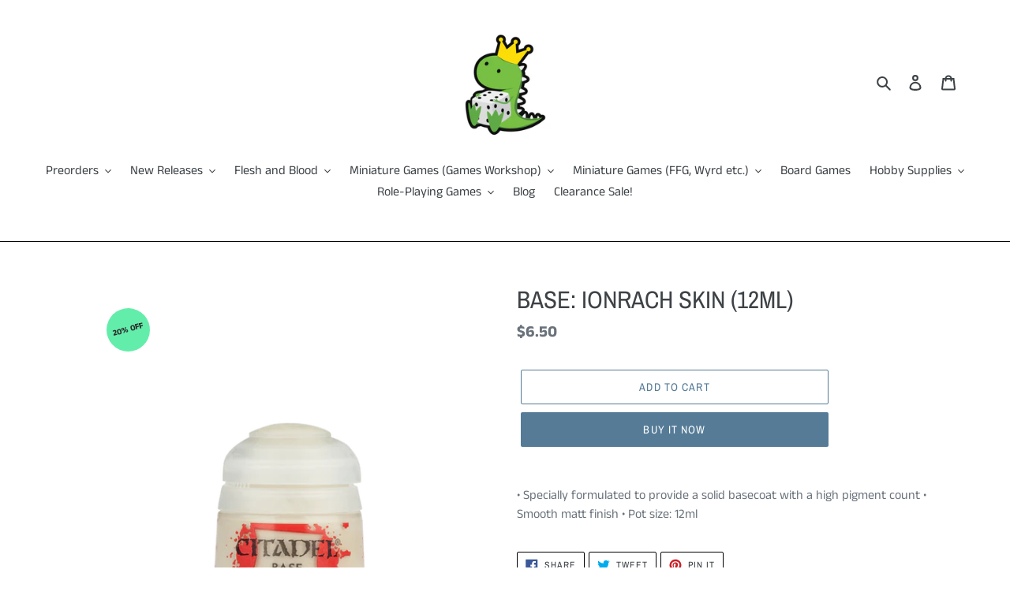

--- FILE ---
content_type: text/html; charset=utf-8
request_url: https://www.gamersaurus-rex.com/products/base-ionrach-skin-12ml
body_size: 26736
content:
<!doctype html>
<html class="no-js" lang="en">
<head>
  <meta charset="utf-8">
  <meta http-equiv="X-UA-Compatible" content="IE=edge,chrome=1">
  <meta name="viewport" content="width=device-width,initial-scale=1">
  <meta name="theme-color" content="#557b97">
  <link rel="canonical" href="https://www.gamersaurus-rex.com/products/base-ionrach-skin-12ml"><link rel="shortcut icon" href="//www.gamersaurus-rex.com/cdn/shop/files/output-onlinepngtools_1_32x32.png?v=1621062395" type="image/png"><title>BASE: IONRACH SKIN (12ML)
&ndash; GamersaurusRex</title><meta name="description" content="• Specially formulated to provide a solid basecoat with a high pigment count • Smooth matt finish • Pot size: 12ml"><!-- /snippets/social-meta-tags.liquid -->




<meta property="og:site_name" content="GamersaurusRex ">
<meta property="og:url" content="https://www.gamersaurus-rex.com/products/base-ionrach-skin-12ml">
<meta property="og:title" content="BASE: IONRACH SKIN (12ML)">
<meta property="og:type" content="product">
<meta property="og:description" content="• Specially formulated to provide a solid basecoat with a high pigment count • Smooth matt finish • Pot size: 12ml">

  <meta property="og:price:amount" content="6.50">
  <meta property="og:price:currency" content="SGD">

<meta property="og:image" content="http://www.gamersaurus-rex.com/cdn/shop/products/https___trade.games-workshop.com_assets_2019_05_Ionrach-Skin_1200x1200.png?v=1627553739">
<meta property="og:image:secure_url" content="https://www.gamersaurus-rex.com/cdn/shop/products/https___trade.games-workshop.com_assets_2019_05_Ionrach-Skin_1200x1200.png?v=1627553739">


<meta name="twitter:card" content="summary_large_image">
<meta name="twitter:title" content="BASE: IONRACH SKIN (12ML)">
<meta name="twitter:description" content="• Specially formulated to provide a solid basecoat with a high pigment count • Smooth matt finish • Pot size: 12ml">


  <link href="//www.gamersaurus-rex.com/cdn/shop/t/1/assets/theme.scss.css?v=48699765821535139581759259842" rel="stylesheet" type="text/css" media="all" />

  <script>
    var theme = {
      breakpoints: {
        medium: 750,
        large: 990,
        widescreen: 1400
      },
      strings: {
        addToCart: "Add to cart",
        soldOut: "Sold out",
        unavailable: "Unavailable",
        regularPrice: "Regular price",
        salePrice: "Sale price",
        sale: "Sale",
        fromLowestPrice: "from [price]",
        vendor: "Vendor",
        showMore: "Show More",
        showLess: "Show Less",
        searchFor: "Search for",
        addressError: "Error looking up that address",
        addressNoResults: "No results for that address",
        addressQueryLimit: "You have exceeded the Google API usage limit. Consider upgrading to a \u003ca href=\"https:\/\/developers.google.com\/maps\/premium\/usage-limits\"\u003ePremium Plan\u003c\/a\u003e.",
        authError: "There was a problem authenticating your Google Maps account.",
        newWindow: "Opens in a new window.",
        external: "Opens external website.",
        newWindowExternal: "Opens external website in a new window.",
        removeLabel: "Remove [product]",
        update: "Update",
        quantity: "Quantity",
        discountedTotal: "Discounted total",
        regularTotal: "Regular total",
        priceColumn: "See Price column for discount details.",
        quantityMinimumMessage: "Quantity must be 1 or more",
        cartError: "There was an error while updating your cart. Please try again.",
        removedItemMessage: "Removed \u003cspan class=\"cart__removed-product-details\"\u003e([quantity]) [link]\u003c\/span\u003e from your cart.",
        unitPrice: "Unit price",
        unitPriceSeparator: "per",
        oneCartCount: "1 item",
        otherCartCount: "[count] items",
        quantityLabel: "Quantity: [count]",
        products: "Products",
        loading: "Loading",
        number_of_results: "[result_number] of [results_count]",
        number_of_results_found: "[results_count] results found",
        one_result_found: "1 result found"
      },
      moneyFormat: "${{amount}}",
      moneyFormatWithCurrency: "${{amount}} SGD",
      settings: {
        predictiveSearchEnabled: true,
        predictiveSearchShowPrice: false,
        predictiveSearchShowVendor: false
      }
    }

    document.documentElement.className = document.documentElement.className.replace('no-js', 'js');
  </script><script src="//www.gamersaurus-rex.com/cdn/shop/t/1/assets/lazysizes.js?v=94224023136283657951581196882" async="async"></script>
  <script src="//www.gamersaurus-rex.com/cdn/shop/t/1/assets/vendor.js?v=85833464202832145531581196885" defer="defer"></script>
  <script src="//www.gamersaurus-rex.com/cdn/shop/t/1/assets/theme.js?v=119588253000287256331581196883" defer="defer"></script>

  <script>window.performance && window.performance.mark && window.performance.mark('shopify.content_for_header.start');</script><meta name="google-site-verification" content="eA7cDykKsQyeudz4SMzSLAoXTyx0olHZnFfEVT4KXTI">
<meta id="shopify-digital-wallet" name="shopify-digital-wallet" content="/32521289865/digital_wallets/dialog">
<link rel="alternate" type="application/json+oembed" href="https://www.gamersaurus-rex.com/products/base-ionrach-skin-12ml.oembed">
<script async="async" src="/checkouts/internal/preloads.js?locale=en-SG"></script>
<script id="shopify-features" type="application/json">{"accessToken":"1f6b2c2aca676e6ae88a1193c2624cea","betas":["rich-media-storefront-analytics"],"domain":"www.gamersaurus-rex.com","predictiveSearch":true,"shopId":32521289865,"locale":"en"}</script>
<script>var Shopify = Shopify || {};
Shopify.shop = "gamersaurusrex.myshopify.com";
Shopify.locale = "en";
Shopify.currency = {"active":"SGD","rate":"1.0"};
Shopify.country = "SG";
Shopify.theme = {"name":"Debut","id":87280222345,"schema_name":"Debut","schema_version":"16.5.0","theme_store_id":796,"role":"main"};
Shopify.theme.handle = "null";
Shopify.theme.style = {"id":null,"handle":null};
Shopify.cdnHost = "www.gamersaurus-rex.com/cdn";
Shopify.routes = Shopify.routes || {};
Shopify.routes.root = "/";</script>
<script type="module">!function(o){(o.Shopify=o.Shopify||{}).modules=!0}(window);</script>
<script>!function(o){function n(){var o=[];function n(){o.push(Array.prototype.slice.apply(arguments))}return n.q=o,n}var t=o.Shopify=o.Shopify||{};t.loadFeatures=n(),t.autoloadFeatures=n()}(window);</script>
<script id="shop-js-analytics" type="application/json">{"pageType":"product"}</script>
<script defer="defer" async type="module" src="//www.gamersaurus-rex.com/cdn/shopifycloud/shop-js/modules/v2/client.init-shop-cart-sync_BN7fPSNr.en.esm.js"></script>
<script defer="defer" async type="module" src="//www.gamersaurus-rex.com/cdn/shopifycloud/shop-js/modules/v2/chunk.common_Cbph3Kss.esm.js"></script>
<script defer="defer" async type="module" src="//www.gamersaurus-rex.com/cdn/shopifycloud/shop-js/modules/v2/chunk.modal_DKumMAJ1.esm.js"></script>
<script type="module">
  await import("//www.gamersaurus-rex.com/cdn/shopifycloud/shop-js/modules/v2/client.init-shop-cart-sync_BN7fPSNr.en.esm.js");
await import("//www.gamersaurus-rex.com/cdn/shopifycloud/shop-js/modules/v2/chunk.common_Cbph3Kss.esm.js");
await import("//www.gamersaurus-rex.com/cdn/shopifycloud/shop-js/modules/v2/chunk.modal_DKumMAJ1.esm.js");

  window.Shopify.SignInWithShop?.initShopCartSync?.({"fedCMEnabled":true,"windoidEnabled":true});

</script>
<script>(function() {
  var isLoaded = false;
  function asyncLoad() {
    if (isLoaded) return;
    isLoaded = true;
    var urls = ["https:\/\/api.omegatheme.com\/facebook-chat\/\/facebook-chat.js?v=1590860537\u0026shop=gamersaurusrex.myshopify.com","https:\/\/labelmaker.b-cdn.net\/js\/labelmaker.js?shop=gamersaurusrex.myshopify.com"];
    for (var i = 0; i < urls.length; i++) {
      var s = document.createElement('script');
      s.type = 'text/javascript';
      s.async = true;
      s.src = urls[i];
      var x = document.getElementsByTagName('script')[0];
      x.parentNode.insertBefore(s, x);
    }
  };
  if(window.attachEvent) {
    window.attachEvent('onload', asyncLoad);
  } else {
    window.addEventListener('load', asyncLoad, false);
  }
})();</script>
<script id="__st">var __st={"a":32521289865,"offset":28800,"reqid":"09457451-8097-4ac0-a024-02b5a3d4c220-1769978279","pageurl":"www.gamersaurus-rex.com\/products\/base-ionrach-skin-12ml","u":"5079b835a9be","p":"product","rtyp":"product","rid":6096143384738};</script>
<script>window.ShopifyPaypalV4VisibilityTracking = true;</script>
<script id="captcha-bootstrap">!function(){'use strict';const t='contact',e='account',n='new_comment',o=[[t,t],['blogs',n],['comments',n],[t,'customer']],c=[[e,'customer_login'],[e,'guest_login'],[e,'recover_customer_password'],[e,'create_customer']],r=t=>t.map((([t,e])=>`form[action*='/${t}']:not([data-nocaptcha='true']) input[name='form_type'][value='${e}']`)).join(','),a=t=>()=>t?[...document.querySelectorAll(t)].map((t=>t.form)):[];function s(){const t=[...o],e=r(t);return a(e)}const i='password',u='form_key',d=['recaptcha-v3-token','g-recaptcha-response','h-captcha-response',i],f=()=>{try{return window.sessionStorage}catch{return}},m='__shopify_v',_=t=>t.elements[u];function p(t,e,n=!1){try{const o=window.sessionStorage,c=JSON.parse(o.getItem(e)),{data:r}=function(t){const{data:e,action:n}=t;return t[m]||n?{data:e,action:n}:{data:t,action:n}}(c);for(const[e,n]of Object.entries(r))t.elements[e]&&(t.elements[e].value=n);n&&o.removeItem(e)}catch(o){console.error('form repopulation failed',{error:o})}}const l='form_type',E='cptcha';function T(t){t.dataset[E]=!0}const w=window,h=w.document,L='Shopify',v='ce_forms',y='captcha';let A=!1;((t,e)=>{const n=(g='f06e6c50-85a8-45c8-87d0-21a2b65856fe',I='https://cdn.shopify.com/shopifycloud/storefront-forms-hcaptcha/ce_storefront_forms_captcha_hcaptcha.v1.5.2.iife.js',D={infoText:'Protected by hCaptcha',privacyText:'Privacy',termsText:'Terms'},(t,e,n)=>{const o=w[L][v],c=o.bindForm;if(c)return c(t,g,e,D).then(n);var r;o.q.push([[t,g,e,D],n]),r=I,A||(h.body.append(Object.assign(h.createElement('script'),{id:'captcha-provider',async:!0,src:r})),A=!0)});var g,I,D;w[L]=w[L]||{},w[L][v]=w[L][v]||{},w[L][v].q=[],w[L][y]=w[L][y]||{},w[L][y].protect=function(t,e){n(t,void 0,e),T(t)},Object.freeze(w[L][y]),function(t,e,n,w,h,L){const[v,y,A,g]=function(t,e,n){const i=e?o:[],u=t?c:[],d=[...i,...u],f=r(d),m=r(i),_=r(d.filter((([t,e])=>n.includes(e))));return[a(f),a(m),a(_),s()]}(w,h,L),I=t=>{const e=t.target;return e instanceof HTMLFormElement?e:e&&e.form},D=t=>v().includes(t);t.addEventListener('submit',(t=>{const e=I(t);if(!e)return;const n=D(e)&&!e.dataset.hcaptchaBound&&!e.dataset.recaptchaBound,o=_(e),c=g().includes(e)&&(!o||!o.value);(n||c)&&t.preventDefault(),c&&!n&&(function(t){try{if(!f())return;!function(t){const e=f();if(!e)return;const n=_(t);if(!n)return;const o=n.value;o&&e.removeItem(o)}(t);const e=Array.from(Array(32),(()=>Math.random().toString(36)[2])).join('');!function(t,e){_(t)||t.append(Object.assign(document.createElement('input'),{type:'hidden',name:u})),t.elements[u].value=e}(t,e),function(t,e){const n=f();if(!n)return;const o=[...t.querySelectorAll(`input[type='${i}']`)].map((({name:t})=>t)),c=[...d,...o],r={};for(const[a,s]of new FormData(t).entries())c.includes(a)||(r[a]=s);n.setItem(e,JSON.stringify({[m]:1,action:t.action,data:r}))}(t,e)}catch(e){console.error('failed to persist form',e)}}(e),e.submit())}));const S=(t,e)=>{t&&!t.dataset[E]&&(n(t,e.some((e=>e===t))),T(t))};for(const o of['focusin','change'])t.addEventListener(o,(t=>{const e=I(t);D(e)&&S(e,y())}));const B=e.get('form_key'),M=e.get(l),P=B&&M;t.addEventListener('DOMContentLoaded',(()=>{const t=y();if(P)for(const e of t)e.elements[l].value===M&&p(e,B);[...new Set([...A(),...v().filter((t=>'true'===t.dataset.shopifyCaptcha))])].forEach((e=>S(e,t)))}))}(h,new URLSearchParams(w.location.search),n,t,e,['guest_login'])})(!0,!0)}();</script>
<script integrity="sha256-4kQ18oKyAcykRKYeNunJcIwy7WH5gtpwJnB7kiuLZ1E=" data-source-attribution="shopify.loadfeatures" defer="defer" src="//www.gamersaurus-rex.com/cdn/shopifycloud/storefront/assets/storefront/load_feature-a0a9edcb.js" crossorigin="anonymous"></script>
<script data-source-attribution="shopify.dynamic_checkout.dynamic.init">var Shopify=Shopify||{};Shopify.PaymentButton=Shopify.PaymentButton||{isStorefrontPortableWallets:!0,init:function(){window.Shopify.PaymentButton.init=function(){};var t=document.createElement("script");t.src="https://www.gamersaurus-rex.com/cdn/shopifycloud/portable-wallets/latest/portable-wallets.en.js",t.type="module",document.head.appendChild(t)}};
</script>
<script data-source-attribution="shopify.dynamic_checkout.buyer_consent">
  function portableWalletsHideBuyerConsent(e){var t=document.getElementById("shopify-buyer-consent"),n=document.getElementById("shopify-subscription-policy-button");t&&n&&(t.classList.add("hidden"),t.setAttribute("aria-hidden","true"),n.removeEventListener("click",e))}function portableWalletsShowBuyerConsent(e){var t=document.getElementById("shopify-buyer-consent"),n=document.getElementById("shopify-subscription-policy-button");t&&n&&(t.classList.remove("hidden"),t.removeAttribute("aria-hidden"),n.addEventListener("click",e))}window.Shopify?.PaymentButton&&(window.Shopify.PaymentButton.hideBuyerConsent=portableWalletsHideBuyerConsent,window.Shopify.PaymentButton.showBuyerConsent=portableWalletsShowBuyerConsent);
</script>
<script>
  function portableWalletsCleanup(e){e&&e.src&&console.error("Failed to load portable wallets script "+e.src);var t=document.querySelectorAll("shopify-accelerated-checkout .shopify-payment-button__skeleton, shopify-accelerated-checkout-cart .wallet-cart-button__skeleton"),e=document.getElementById("shopify-buyer-consent");for(let e=0;e<t.length;e++)t[e].remove();e&&e.remove()}function portableWalletsNotLoadedAsModule(e){e instanceof ErrorEvent&&"string"==typeof e.message&&e.message.includes("import.meta")&&"string"==typeof e.filename&&e.filename.includes("portable-wallets")&&(window.removeEventListener("error",portableWalletsNotLoadedAsModule),window.Shopify.PaymentButton.failedToLoad=e,"loading"===document.readyState?document.addEventListener("DOMContentLoaded",window.Shopify.PaymentButton.init):window.Shopify.PaymentButton.init())}window.addEventListener("error",portableWalletsNotLoadedAsModule);
</script>

<script type="module" src="https://www.gamersaurus-rex.com/cdn/shopifycloud/portable-wallets/latest/portable-wallets.en.js" onError="portableWalletsCleanup(this)" crossorigin="anonymous"></script>
<script nomodule>
  document.addEventListener("DOMContentLoaded", portableWalletsCleanup);
</script>

<link id="shopify-accelerated-checkout-styles" rel="stylesheet" media="screen" href="https://www.gamersaurus-rex.com/cdn/shopifycloud/portable-wallets/latest/accelerated-checkout-backwards-compat.css" crossorigin="anonymous">
<style id="shopify-accelerated-checkout-cart">
        #shopify-buyer-consent {
  margin-top: 1em;
  display: inline-block;
  width: 100%;
}

#shopify-buyer-consent.hidden {
  display: none;
}

#shopify-subscription-policy-button {
  background: none;
  border: none;
  padding: 0;
  text-decoration: underline;
  font-size: inherit;
  cursor: pointer;
}

#shopify-subscription-policy-button::before {
  box-shadow: none;
}

      </style>

<script>window.performance && window.performance.mark && window.performance.mark('shopify.content_for_header.end');</script>
<script> if (typeof jQuery == "undefined") { var headTag = document.getElementsByTagName("head")[0]; var jqTag = document.createElement("script"); jqTag.type = "text/javascript"; jqTag.src = "https://ajax.googleapis.com/ajax/libs/jquery/2.1.4/jquery.min.js"; jqTag.onload = ""; headTag.prepend(jqTag) }</script><script src="//staticxx.s3.amazonaws.com/aio_stats_lib_v1.min.js?v=1.0"></script><link href="https://monorail-edge.shopifysvc.com" rel="dns-prefetch">
<script>(function(){if ("sendBeacon" in navigator && "performance" in window) {try {var session_token_from_headers = performance.getEntriesByType('navigation')[0].serverTiming.find(x => x.name == '_s').description;} catch {var session_token_from_headers = undefined;}var session_cookie_matches = document.cookie.match(/_shopify_s=([^;]*)/);var session_token_from_cookie = session_cookie_matches && session_cookie_matches.length === 2 ? session_cookie_matches[1] : "";var session_token = session_token_from_headers || session_token_from_cookie || "";function handle_abandonment_event(e) {var entries = performance.getEntries().filter(function(entry) {return /monorail-edge.shopifysvc.com/.test(entry.name);});if (!window.abandonment_tracked && entries.length === 0) {window.abandonment_tracked = true;var currentMs = Date.now();var navigation_start = performance.timing.navigationStart;var payload = {shop_id: 32521289865,url: window.location.href,navigation_start,duration: currentMs - navigation_start,session_token,page_type: "product"};window.navigator.sendBeacon("https://monorail-edge.shopifysvc.com/v1/produce", JSON.stringify({schema_id: "online_store_buyer_site_abandonment/1.1",payload: payload,metadata: {event_created_at_ms: currentMs,event_sent_at_ms: currentMs}}));}}window.addEventListener('pagehide', handle_abandonment_event);}}());</script>
<script id="web-pixels-manager-setup">(function e(e,d,r,n,o){if(void 0===o&&(o={}),!Boolean(null===(a=null===(i=window.Shopify)||void 0===i?void 0:i.analytics)||void 0===a?void 0:a.replayQueue)){var i,a;window.Shopify=window.Shopify||{};var t=window.Shopify;t.analytics=t.analytics||{};var s=t.analytics;s.replayQueue=[],s.publish=function(e,d,r){return s.replayQueue.push([e,d,r]),!0};try{self.performance.mark("wpm:start")}catch(e){}var l=function(){var e={modern:/Edge?\/(1{2}[4-9]|1[2-9]\d|[2-9]\d{2}|\d{4,})\.\d+(\.\d+|)|Firefox\/(1{2}[4-9]|1[2-9]\d|[2-9]\d{2}|\d{4,})\.\d+(\.\d+|)|Chrom(ium|e)\/(9{2}|\d{3,})\.\d+(\.\d+|)|(Maci|X1{2}).+ Version\/(15\.\d+|(1[6-9]|[2-9]\d|\d{3,})\.\d+)([,.]\d+|)( \(\w+\)|)( Mobile\/\w+|) Safari\/|Chrome.+OPR\/(9{2}|\d{3,})\.\d+\.\d+|(CPU[ +]OS|iPhone[ +]OS|CPU[ +]iPhone|CPU IPhone OS|CPU iPad OS)[ +]+(15[._]\d+|(1[6-9]|[2-9]\d|\d{3,})[._]\d+)([._]\d+|)|Android:?[ /-](13[3-9]|1[4-9]\d|[2-9]\d{2}|\d{4,})(\.\d+|)(\.\d+|)|Android.+Firefox\/(13[5-9]|1[4-9]\d|[2-9]\d{2}|\d{4,})\.\d+(\.\d+|)|Android.+Chrom(ium|e)\/(13[3-9]|1[4-9]\d|[2-9]\d{2}|\d{4,})\.\d+(\.\d+|)|SamsungBrowser\/([2-9]\d|\d{3,})\.\d+/,legacy:/Edge?\/(1[6-9]|[2-9]\d|\d{3,})\.\d+(\.\d+|)|Firefox\/(5[4-9]|[6-9]\d|\d{3,})\.\d+(\.\d+|)|Chrom(ium|e)\/(5[1-9]|[6-9]\d|\d{3,})\.\d+(\.\d+|)([\d.]+$|.*Safari\/(?![\d.]+ Edge\/[\d.]+$))|(Maci|X1{2}).+ Version\/(10\.\d+|(1[1-9]|[2-9]\d|\d{3,})\.\d+)([,.]\d+|)( \(\w+\)|)( Mobile\/\w+|) Safari\/|Chrome.+OPR\/(3[89]|[4-9]\d|\d{3,})\.\d+\.\d+|(CPU[ +]OS|iPhone[ +]OS|CPU[ +]iPhone|CPU IPhone OS|CPU iPad OS)[ +]+(10[._]\d+|(1[1-9]|[2-9]\d|\d{3,})[._]\d+)([._]\d+|)|Android:?[ /-](13[3-9]|1[4-9]\d|[2-9]\d{2}|\d{4,})(\.\d+|)(\.\d+|)|Mobile Safari.+OPR\/([89]\d|\d{3,})\.\d+\.\d+|Android.+Firefox\/(13[5-9]|1[4-9]\d|[2-9]\d{2}|\d{4,})\.\d+(\.\d+|)|Android.+Chrom(ium|e)\/(13[3-9]|1[4-9]\d|[2-9]\d{2}|\d{4,})\.\d+(\.\d+|)|Android.+(UC? ?Browser|UCWEB|U3)[ /]?(15\.([5-9]|\d{2,})|(1[6-9]|[2-9]\d|\d{3,})\.\d+)\.\d+|SamsungBrowser\/(5\.\d+|([6-9]|\d{2,})\.\d+)|Android.+MQ{2}Browser\/(14(\.(9|\d{2,})|)|(1[5-9]|[2-9]\d|\d{3,})(\.\d+|))(\.\d+|)|K[Aa][Ii]OS\/(3\.\d+|([4-9]|\d{2,})\.\d+)(\.\d+|)/},d=e.modern,r=e.legacy,n=navigator.userAgent;return n.match(d)?"modern":n.match(r)?"legacy":"unknown"}(),u="modern"===l?"modern":"legacy",c=(null!=n?n:{modern:"",legacy:""})[u],f=function(e){return[e.baseUrl,"/wpm","/b",e.hashVersion,"modern"===e.buildTarget?"m":"l",".js"].join("")}({baseUrl:d,hashVersion:r,buildTarget:u}),m=function(e){var d=e.version,r=e.bundleTarget,n=e.surface,o=e.pageUrl,i=e.monorailEndpoint;return{emit:function(e){var a=e.status,t=e.errorMsg,s=(new Date).getTime(),l=JSON.stringify({metadata:{event_sent_at_ms:s},events:[{schema_id:"web_pixels_manager_load/3.1",payload:{version:d,bundle_target:r,page_url:o,status:a,surface:n,error_msg:t},metadata:{event_created_at_ms:s}}]});if(!i)return console&&console.warn&&console.warn("[Web Pixels Manager] No Monorail endpoint provided, skipping logging."),!1;try{return self.navigator.sendBeacon.bind(self.navigator)(i,l)}catch(e){}var u=new XMLHttpRequest;try{return u.open("POST",i,!0),u.setRequestHeader("Content-Type","text/plain"),u.send(l),!0}catch(e){return console&&console.warn&&console.warn("[Web Pixels Manager] Got an unhandled error while logging to Monorail."),!1}}}}({version:r,bundleTarget:l,surface:e.surface,pageUrl:self.location.href,monorailEndpoint:e.monorailEndpoint});try{o.browserTarget=l,function(e){var d=e.src,r=e.async,n=void 0===r||r,o=e.onload,i=e.onerror,a=e.sri,t=e.scriptDataAttributes,s=void 0===t?{}:t,l=document.createElement("script"),u=document.querySelector("head"),c=document.querySelector("body");if(l.async=n,l.src=d,a&&(l.integrity=a,l.crossOrigin="anonymous"),s)for(var f in s)if(Object.prototype.hasOwnProperty.call(s,f))try{l.dataset[f]=s[f]}catch(e){}if(o&&l.addEventListener("load",o),i&&l.addEventListener("error",i),u)u.appendChild(l);else{if(!c)throw new Error("Did not find a head or body element to append the script");c.appendChild(l)}}({src:f,async:!0,onload:function(){if(!function(){var e,d;return Boolean(null===(d=null===(e=window.Shopify)||void 0===e?void 0:e.analytics)||void 0===d?void 0:d.initialized)}()){var d=window.webPixelsManager.init(e)||void 0;if(d){var r=window.Shopify.analytics;r.replayQueue.forEach((function(e){var r=e[0],n=e[1],o=e[2];d.publishCustomEvent(r,n,o)})),r.replayQueue=[],r.publish=d.publishCustomEvent,r.visitor=d.visitor,r.initialized=!0}}},onerror:function(){return m.emit({status:"failed",errorMsg:"".concat(f," has failed to load")})},sri:function(e){var d=/^sha384-[A-Za-z0-9+/=]+$/;return"string"==typeof e&&d.test(e)}(c)?c:"",scriptDataAttributes:o}),m.emit({status:"loading"})}catch(e){m.emit({status:"failed",errorMsg:(null==e?void 0:e.message)||"Unknown error"})}}})({shopId: 32521289865,storefrontBaseUrl: "https://www.gamersaurus-rex.com",extensionsBaseUrl: "https://extensions.shopifycdn.com/cdn/shopifycloud/web-pixels-manager",monorailEndpoint: "https://monorail-edge.shopifysvc.com/unstable/produce_batch",surface: "storefront-renderer",enabledBetaFlags: ["2dca8a86"],webPixelsConfigList: [{"id":"shopify-app-pixel","configuration":"{}","eventPayloadVersion":"v1","runtimeContext":"STRICT","scriptVersion":"0450","apiClientId":"shopify-pixel","type":"APP","privacyPurposes":["ANALYTICS","MARKETING"]},{"id":"shopify-custom-pixel","eventPayloadVersion":"v1","runtimeContext":"LAX","scriptVersion":"0450","apiClientId":"shopify-pixel","type":"CUSTOM","privacyPurposes":["ANALYTICS","MARKETING"]}],isMerchantRequest: false,initData: {"shop":{"name":"GamersaurusRex ","paymentSettings":{"currencyCode":"SGD"},"myshopifyDomain":"gamersaurusrex.myshopify.com","countryCode":"SG","storefrontUrl":"https:\/\/www.gamersaurus-rex.com"},"customer":null,"cart":null,"checkout":null,"productVariants":[{"price":{"amount":6.5,"currencyCode":"SGD"},"product":{"title":"BASE: IONRACH SKIN (12ML)","vendor":"Games Workshop","id":"6096143384738","untranslatedTitle":"BASE: IONRACH SKIN (12ML)","url":"\/products\/base-ionrach-skin-12ml","type":"Paints and Modelling"},"id":"37665871724706","image":{"src":"\/\/www.gamersaurus-rex.com\/cdn\/shop\/products\/https___trade.games-workshop.com_assets_2019_05_Ionrach-Skin.png?v=1627553739"},"sku":"99189950243065","title":"Default Title","untranslatedTitle":"Default Title"}],"purchasingCompany":null},},"https://www.gamersaurus-rex.com/cdn","1d2a099fw23dfb22ep557258f5m7a2edbae",{"modern":"","legacy":""},{"shopId":"32521289865","storefrontBaseUrl":"https:\/\/www.gamersaurus-rex.com","extensionBaseUrl":"https:\/\/extensions.shopifycdn.com\/cdn\/shopifycloud\/web-pixels-manager","surface":"storefront-renderer","enabledBetaFlags":"[\"2dca8a86\"]","isMerchantRequest":"false","hashVersion":"1d2a099fw23dfb22ep557258f5m7a2edbae","publish":"custom","events":"[[\"page_viewed\",{}],[\"product_viewed\",{\"productVariant\":{\"price\":{\"amount\":6.5,\"currencyCode\":\"SGD\"},\"product\":{\"title\":\"BASE: IONRACH SKIN (12ML)\",\"vendor\":\"Games Workshop\",\"id\":\"6096143384738\",\"untranslatedTitle\":\"BASE: IONRACH SKIN (12ML)\",\"url\":\"\/products\/base-ionrach-skin-12ml\",\"type\":\"Paints and Modelling\"},\"id\":\"37665871724706\",\"image\":{\"src\":\"\/\/www.gamersaurus-rex.com\/cdn\/shop\/products\/https___trade.games-workshop.com_assets_2019_05_Ionrach-Skin.png?v=1627553739\"},\"sku\":\"99189950243065\",\"title\":\"Default Title\",\"untranslatedTitle\":\"Default Title\"}}]]"});</script><script>
  window.ShopifyAnalytics = window.ShopifyAnalytics || {};
  window.ShopifyAnalytics.meta = window.ShopifyAnalytics.meta || {};
  window.ShopifyAnalytics.meta.currency = 'SGD';
  var meta = {"product":{"id":6096143384738,"gid":"gid:\/\/shopify\/Product\/6096143384738","vendor":"Games Workshop","type":"Paints and Modelling","handle":"base-ionrach-skin-12ml","variants":[{"id":37665871724706,"price":650,"name":"BASE: IONRACH SKIN (12ML)","public_title":null,"sku":"99189950243065"}],"remote":false},"page":{"pageType":"product","resourceType":"product","resourceId":6096143384738,"requestId":"09457451-8097-4ac0-a024-02b5a3d4c220-1769978279"}};
  for (var attr in meta) {
    window.ShopifyAnalytics.meta[attr] = meta[attr];
  }
</script>
<script class="analytics">
  (function () {
    var customDocumentWrite = function(content) {
      var jquery = null;

      if (window.jQuery) {
        jquery = window.jQuery;
      } else if (window.Checkout && window.Checkout.$) {
        jquery = window.Checkout.$;
      }

      if (jquery) {
        jquery('body').append(content);
      }
    };

    var hasLoggedConversion = function(token) {
      if (token) {
        return document.cookie.indexOf('loggedConversion=' + token) !== -1;
      }
      return false;
    }

    var setCookieIfConversion = function(token) {
      if (token) {
        var twoMonthsFromNow = new Date(Date.now());
        twoMonthsFromNow.setMonth(twoMonthsFromNow.getMonth() + 2);

        document.cookie = 'loggedConversion=' + token + '; expires=' + twoMonthsFromNow;
      }
    }

    var trekkie = window.ShopifyAnalytics.lib = window.trekkie = window.trekkie || [];
    if (trekkie.integrations) {
      return;
    }
    trekkie.methods = [
      'identify',
      'page',
      'ready',
      'track',
      'trackForm',
      'trackLink'
    ];
    trekkie.factory = function(method) {
      return function() {
        var args = Array.prototype.slice.call(arguments);
        args.unshift(method);
        trekkie.push(args);
        return trekkie;
      };
    };
    for (var i = 0; i < trekkie.methods.length; i++) {
      var key = trekkie.methods[i];
      trekkie[key] = trekkie.factory(key);
    }
    trekkie.load = function(config) {
      trekkie.config = config || {};
      trekkie.config.initialDocumentCookie = document.cookie;
      var first = document.getElementsByTagName('script')[0];
      var script = document.createElement('script');
      script.type = 'text/javascript';
      script.onerror = function(e) {
        var scriptFallback = document.createElement('script');
        scriptFallback.type = 'text/javascript';
        scriptFallback.onerror = function(error) {
                var Monorail = {
      produce: function produce(monorailDomain, schemaId, payload) {
        var currentMs = new Date().getTime();
        var event = {
          schema_id: schemaId,
          payload: payload,
          metadata: {
            event_created_at_ms: currentMs,
            event_sent_at_ms: currentMs
          }
        };
        return Monorail.sendRequest("https://" + monorailDomain + "/v1/produce", JSON.stringify(event));
      },
      sendRequest: function sendRequest(endpointUrl, payload) {
        // Try the sendBeacon API
        if (window && window.navigator && typeof window.navigator.sendBeacon === 'function' && typeof window.Blob === 'function' && !Monorail.isIos12()) {
          var blobData = new window.Blob([payload], {
            type: 'text/plain'
          });

          if (window.navigator.sendBeacon(endpointUrl, blobData)) {
            return true;
          } // sendBeacon was not successful

        } // XHR beacon

        var xhr = new XMLHttpRequest();

        try {
          xhr.open('POST', endpointUrl);
          xhr.setRequestHeader('Content-Type', 'text/plain');
          xhr.send(payload);
        } catch (e) {
          console.log(e);
        }

        return false;
      },
      isIos12: function isIos12() {
        return window.navigator.userAgent.lastIndexOf('iPhone; CPU iPhone OS 12_') !== -1 || window.navigator.userAgent.lastIndexOf('iPad; CPU OS 12_') !== -1;
      }
    };
    Monorail.produce('monorail-edge.shopifysvc.com',
      'trekkie_storefront_load_errors/1.1',
      {shop_id: 32521289865,
      theme_id: 87280222345,
      app_name: "storefront",
      context_url: window.location.href,
      source_url: "//www.gamersaurus-rex.com/cdn/s/trekkie.storefront.c59ea00e0474b293ae6629561379568a2d7c4bba.min.js"});

        };
        scriptFallback.async = true;
        scriptFallback.src = '//www.gamersaurus-rex.com/cdn/s/trekkie.storefront.c59ea00e0474b293ae6629561379568a2d7c4bba.min.js';
        first.parentNode.insertBefore(scriptFallback, first);
      };
      script.async = true;
      script.src = '//www.gamersaurus-rex.com/cdn/s/trekkie.storefront.c59ea00e0474b293ae6629561379568a2d7c4bba.min.js';
      first.parentNode.insertBefore(script, first);
    };
    trekkie.load(
      {"Trekkie":{"appName":"storefront","development":false,"defaultAttributes":{"shopId":32521289865,"isMerchantRequest":null,"themeId":87280222345,"themeCityHash":"7304174019547108830","contentLanguage":"en","currency":"SGD","eventMetadataId":"7fadbb5f-cb00-4b39-8320-4da127023f50"},"isServerSideCookieWritingEnabled":true,"monorailRegion":"shop_domain","enabledBetaFlags":["65f19447","b5387b81"]},"Session Attribution":{},"S2S":{"facebookCapiEnabled":false,"source":"trekkie-storefront-renderer","apiClientId":580111}}
    );

    var loaded = false;
    trekkie.ready(function() {
      if (loaded) return;
      loaded = true;

      window.ShopifyAnalytics.lib = window.trekkie;

      var originalDocumentWrite = document.write;
      document.write = customDocumentWrite;
      try { window.ShopifyAnalytics.merchantGoogleAnalytics.call(this); } catch(error) {};
      document.write = originalDocumentWrite;

      window.ShopifyAnalytics.lib.page(null,{"pageType":"product","resourceType":"product","resourceId":6096143384738,"requestId":"09457451-8097-4ac0-a024-02b5a3d4c220-1769978279","shopifyEmitted":true});

      var match = window.location.pathname.match(/checkouts\/(.+)\/(thank_you|post_purchase)/)
      var token = match? match[1]: undefined;
      if (!hasLoggedConversion(token)) {
        setCookieIfConversion(token);
        window.ShopifyAnalytics.lib.track("Viewed Product",{"currency":"SGD","variantId":37665871724706,"productId":6096143384738,"productGid":"gid:\/\/shopify\/Product\/6096143384738","name":"BASE: IONRACH SKIN (12ML)","price":"6.50","sku":"99189950243065","brand":"Games Workshop","variant":null,"category":"Paints and Modelling","nonInteraction":true,"remote":false},undefined,undefined,{"shopifyEmitted":true});
      window.ShopifyAnalytics.lib.track("monorail:\/\/trekkie_storefront_viewed_product\/1.1",{"currency":"SGD","variantId":37665871724706,"productId":6096143384738,"productGid":"gid:\/\/shopify\/Product\/6096143384738","name":"BASE: IONRACH SKIN (12ML)","price":"6.50","sku":"99189950243065","brand":"Games Workshop","variant":null,"category":"Paints and Modelling","nonInteraction":true,"remote":false,"referer":"https:\/\/www.gamersaurus-rex.com\/products\/base-ionrach-skin-12ml"});
      }
    });


        var eventsListenerScript = document.createElement('script');
        eventsListenerScript.async = true;
        eventsListenerScript.src = "//www.gamersaurus-rex.com/cdn/shopifycloud/storefront/assets/shop_events_listener-3da45d37.js";
        document.getElementsByTagName('head')[0].appendChild(eventsListenerScript);

})();</script>
<script
  defer
  src="https://www.gamersaurus-rex.com/cdn/shopifycloud/perf-kit/shopify-perf-kit-3.1.0.min.js"
  data-application="storefront-renderer"
  data-shop-id="32521289865"
  data-render-region="gcp-us-central1"
  data-page-type="product"
  data-theme-instance-id="87280222345"
  data-theme-name="Debut"
  data-theme-version="16.5.0"
  data-monorail-region="shop_domain"
  data-resource-timing-sampling-rate="10"
  data-shs="true"
  data-shs-beacon="true"
  data-shs-export-with-fetch="true"
  data-shs-logs-sample-rate="1"
  data-shs-beacon-endpoint="https://www.gamersaurus-rex.com/api/collect"
></script>
</head>

<body class="template-product">

  <a class="in-page-link visually-hidden skip-link" href="#MainContent">Skip to content</a><style data-shopify>

  .cart-popup {
    box-shadow: 1px 1px 10px 2px rgba(0, 0, 0, 0.5);
  }</style><div class="cart-popup-wrapper cart-popup-wrapper--hidden" role="dialog" aria-modal="true" aria-labelledby="CartPopupHeading" data-cart-popup-wrapper>
  <div class="cart-popup" data-cart-popup tabindex="-1">
    <div class="cart-popup__header">
      <h2 id="CartPopupHeading" class="cart-popup__heading">Just added to your cart</h2>
      <button class="cart-popup__close" aria-label="Close" data-cart-popup-close><svg aria-hidden="true" focusable="false" role="presentation" class="icon icon-close" viewBox="0 0 40 40"><path d="M23.868 20.015L39.117 4.78c1.11-1.108 1.11-2.77 0-3.877-1.109-1.108-2.773-1.108-3.882 0L19.986 16.137 4.737.904C3.628-.204 1.965-.204.856.904c-1.11 1.108-1.11 2.77 0 3.877l15.249 15.234L.855 35.248c-1.108 1.108-1.108 2.77 0 3.877.555.554 1.248.831 1.942.831s1.386-.277 1.94-.83l15.25-15.234 15.248 15.233c.555.554 1.248.831 1.941.831s1.387-.277 1.941-.83c1.11-1.109 1.11-2.77 0-3.878L23.868 20.015z" class="layer"/></svg></button>
    </div>
    <div class="cart-popup-item">
      <div class="cart-popup-item__image-wrapper hide" data-cart-popup-image-wrapper>
        <div class="cart-popup-item__image cart-popup-item__image--placeholder" data-cart-popup-image-placeholder>
          <div data-placeholder-size></div>
          <div class="placeholder-background placeholder-background--animation"></div>
        </div>
      </div>
      <div class="cart-popup-item__description">
        <div>
          <div class="cart-popup-item__title" data-cart-popup-title></div>
          <ul class="product-details" aria-label="Product details" data-cart-popup-product-details></ul>
        </div>
        <div class="cart-popup-item__quantity">
          <span class="visually-hidden" data-cart-popup-quantity-label></span>
          <span aria-hidden="true">Qty:</span>
          <span aria-hidden="true" data-cart-popup-quantity></span>
        </div>
      </div>
    </div>

    <a href="/cart" class="cart-popup__cta-link btn btn--secondary-accent">
      View cart (<span data-cart-popup-cart-quantity></span>)
    </a>

    <div class="cart-popup__dismiss">
      <button class="cart-popup__dismiss-button text-link text-link--accent" data-cart-popup-dismiss>
        Continue shopping
      </button>
    </div>
  </div>
</div>

<div id="shopify-section-header" class="shopify-section">

<div id="SearchDrawer" class="search-bar drawer drawer--top" role="dialog" aria-modal="true" aria-label="Search" data-predictive-search-drawer>
  <div class="search-bar__interior">
    <div class="search-form__container" data-search-form-container>
      <form class="search-form search-bar__form" action="/search" method="get" role="search">
        <div class="search-form__input-wrapper">
          <input
            type="text"
            name="q"
            placeholder="Search"
            role="combobox"
            aria-autocomplete="list"
            aria-owns="predictive-search-results"
            aria-expanded="false"
            aria-label="Search"
            aria-haspopup="listbox"
            class="search-form__input search-bar__input"
            data-predictive-search-drawer-input
          />
          <input type="hidden" name="options[prefix]" value="last" aria-hidden="true" />
          <div class="predictive-search-wrapper predictive-search-wrapper--drawer" data-predictive-search-mount="drawer"></div>
        </div>

        <button class="search-bar__submit search-form__submit"
          type="submit"
          data-search-form-submit>
          <svg aria-hidden="true" focusable="false" role="presentation" class="icon icon-search" viewBox="0 0 37 40"><path d="M35.6 36l-9.8-9.8c4.1-5.4 3.6-13.2-1.3-18.1-5.4-5.4-14.2-5.4-19.7 0-5.4 5.4-5.4 14.2 0 19.7 2.6 2.6 6.1 4.1 9.8 4.1 3 0 5.9-1 8.3-2.8l9.8 9.8c.4.4.9.6 1.4.6s1-.2 1.4-.6c.9-.9.9-2.1.1-2.9zm-20.9-8.2c-2.6 0-5.1-1-7-2.9-3.9-3.9-3.9-10.1 0-14C9.6 9 12.2 8 14.7 8s5.1 1 7 2.9c3.9 3.9 3.9 10.1 0 14-1.9 1.9-4.4 2.9-7 2.9z"/></svg>
          <span class="icon__fallback-text">Submit</span>
        </button>
      </form>

      <div class="search-bar__actions">
        <button type="button" class="btn--link search-bar__close js-drawer-close">
          <svg aria-hidden="true" focusable="false" role="presentation" class="icon icon-close" viewBox="0 0 40 40"><path d="M23.868 20.015L39.117 4.78c1.11-1.108 1.11-2.77 0-3.877-1.109-1.108-2.773-1.108-3.882 0L19.986 16.137 4.737.904C3.628-.204 1.965-.204.856.904c-1.11 1.108-1.11 2.77 0 3.877l15.249 15.234L.855 35.248c-1.108 1.108-1.108 2.77 0 3.877.555.554 1.248.831 1.942.831s1.386-.277 1.94-.83l15.25-15.234 15.248 15.233c.555.554 1.248.831 1.941.831s1.387-.277 1.941-.83c1.11-1.109 1.11-2.77 0-3.878L23.868 20.015z" class="layer"/></svg>
          <span class="icon__fallback-text">Close search</span>
        </button>
      </div>
    </div>
  </div>
</div>


<div data-section-id="header" data-section-type="header-section" data-header-section>
  

  <header class="site-header logo--center" role="banner">
    <div class="grid grid--no-gutters grid--table site-header__mobile-nav">
      

      <div class="grid__item medium-up--one-third medium-up--push-one-third logo-align--center">
        
        
          <div class="h2 site-header__logo">
        
          
<a href="/" class="site-header__logo-image site-header__logo-image--centered">
              
              <img class="lazyload js"
                   src="//www.gamersaurus-rex.com/cdn/shop/files/gamersarus_logo_alt_300x300.jpg?v=1613725576"
                   data-src="//www.gamersaurus-rex.com/cdn/shop/files/gamersarus_logo_alt_{width}x.jpg?v=1613725576"
                   data-widths="[180, 360, 540, 720, 900, 1080, 1296, 1512, 1728, 2048]"
                   data-aspectratio="1.0"
                   data-sizes="auto"
                   alt="GamersaurusRex "
                   style="max-width: 150px">
              <noscript>
                
                <img src="//www.gamersaurus-rex.com/cdn/shop/files/gamersarus_logo_alt_150x.jpg?v=1613725576"
                     srcset="//www.gamersaurus-rex.com/cdn/shop/files/gamersarus_logo_alt_150x.jpg?v=1613725576 1x, //www.gamersaurus-rex.com/cdn/shop/files/gamersarus_logo_alt_150x@2x.jpg?v=1613725576 2x"
                     alt="GamersaurusRex "
                     style="max-width: 150px;">
              </noscript>
            </a>
          
        
          </div>
        
      </div>

      

      <div class="grid__item medium-up--one-third medium-up--push-one-third text-right site-header__icons site-header__icons--plus">
        <div class="site-header__icons-wrapper">

          <button type="button" class="btn--link site-header__icon site-header__search-toggle js-drawer-open-top">
            <svg aria-hidden="true" focusable="false" role="presentation" class="icon icon-search" viewBox="0 0 37 40"><path d="M35.6 36l-9.8-9.8c4.1-5.4 3.6-13.2-1.3-18.1-5.4-5.4-14.2-5.4-19.7 0-5.4 5.4-5.4 14.2 0 19.7 2.6 2.6 6.1 4.1 9.8 4.1 3 0 5.9-1 8.3-2.8l9.8 9.8c.4.4.9.6 1.4.6s1-.2 1.4-.6c.9-.9.9-2.1.1-2.9zm-20.9-8.2c-2.6 0-5.1-1-7-2.9-3.9-3.9-3.9-10.1 0-14C9.6 9 12.2 8 14.7 8s5.1 1 7 2.9c3.9 3.9 3.9 10.1 0 14-1.9 1.9-4.4 2.9-7 2.9z"/></svg>
            <span class="icon__fallback-text">Search</span>
          </button>

          
            
              <a href="/account/login" class="site-header__icon site-header__account">
                <svg aria-hidden="true" focusable="false" role="presentation" class="icon icon-login" viewBox="0 0 28.33 37.68"><path d="M14.17 14.9a7.45 7.45 0 1 0-7.5-7.45 7.46 7.46 0 0 0 7.5 7.45zm0-10.91a3.45 3.45 0 1 1-3.5 3.46A3.46 3.46 0 0 1 14.17 4zM14.17 16.47A14.18 14.18 0 0 0 0 30.68c0 1.41.66 4 5.11 5.66a27.17 27.17 0 0 0 9.06 1.34c6.54 0 14.17-1.84 14.17-7a14.18 14.18 0 0 0-14.17-14.21zm0 17.21c-6.3 0-10.17-1.77-10.17-3a10.17 10.17 0 1 1 20.33 0c.01 1.23-3.86 3-10.16 3z"/></svg>
                <span class="icon__fallback-text">Log in</span>
              </a>
            
          

          <a href="/cart" class="site-header__icon site-header__cart">
            <svg aria-hidden="true" focusable="false" role="presentation" class="icon icon-cart" viewBox="0 0 37 40"><path d="M36.5 34.8L33.3 8h-5.9C26.7 3.9 23 .8 18.5.8S10.3 3.9 9.6 8H3.7L.5 34.8c-.2 1.5.4 2.4.9 3 .5.5 1.4 1.2 3.1 1.2h28c1.3 0 2.4-.4 3.1-1.3.7-.7 1-1.8.9-2.9zm-18-30c2.2 0 4.1 1.4 4.7 3.2h-9.5c.7-1.9 2.6-3.2 4.8-3.2zM4.5 35l2.8-23h2.2v3c0 1.1.9 2 2 2s2-.9 2-2v-3h10v3c0 1.1.9 2 2 2s2-.9 2-2v-3h2.2l2.8 23h-28z"/></svg>
            <span class="icon__fallback-text">Cart</span>
            <div id="CartCount" class="site-header__cart-count hide" data-cart-count-bubble>
              <span data-cart-count>0</span>
              <span class="icon__fallback-text medium-up--hide">items</span>
            </div>
          </a>

          
            <button type="button" class="btn--link site-header__icon site-header__menu js-mobile-nav-toggle mobile-nav--open" aria-controls="MobileNav"  aria-expanded="false" aria-label="Menu">
              <svg aria-hidden="true" focusable="false" role="presentation" class="icon icon-hamburger" viewBox="0 0 37 40"><path d="M33.5 25h-30c-1.1 0-2-.9-2-2s.9-2 2-2h30c1.1 0 2 .9 2 2s-.9 2-2 2zm0-11.5h-30c-1.1 0-2-.9-2-2s.9-2 2-2h30c1.1 0 2 .9 2 2s-.9 2-2 2zm0 23h-30c-1.1 0-2-.9-2-2s.9-2 2-2h30c1.1 0 2 .9 2 2s-.9 2-2 2z"/></svg>
              <svg aria-hidden="true" focusable="false" role="presentation" class="icon icon-close" viewBox="0 0 40 40"><path d="M23.868 20.015L39.117 4.78c1.11-1.108 1.11-2.77 0-3.877-1.109-1.108-2.773-1.108-3.882 0L19.986 16.137 4.737.904C3.628-.204 1.965-.204.856.904c-1.11 1.108-1.11 2.77 0 3.877l15.249 15.234L.855 35.248c-1.108 1.108-1.108 2.77 0 3.877.555.554 1.248.831 1.942.831s1.386-.277 1.94-.83l15.25-15.234 15.248 15.233c.555.554 1.248.831 1.941.831s1.387-.277 1.941-.83c1.11-1.109 1.11-2.77 0-3.878L23.868 20.015z" class="layer"/></svg>
            </button>
          
        </div>

      </div>
    </div>

    <nav class="mobile-nav-wrapper medium-up--hide" role="navigation">
      <ul id="MobileNav" class="mobile-nav">
        
<li class="mobile-nav__item border-bottom">
            
              
              <button type="button" class="btn--link js-toggle-submenu mobile-nav__link" data-target="preorders-1" data-level="1" aria-expanded="false">
                <span class="mobile-nav__label">Preorders</span>
                <div class="mobile-nav__icon">
                  <svg aria-hidden="true" focusable="false" role="presentation" class="icon icon-chevron-right" viewBox="0 0 14 14"><path d="M3.871.604c.44-.439 1.152-.439 1.591 0l5.515 5.515s-.049-.049.003.004l.082.08c.439.44.44 1.153 0 1.592l-5.6 5.6a1.125 1.125 0 0 1-1.59-1.59L8.675 7 3.87 2.195a1.125 1.125 0 0 1 0-1.59z" fill="#fff"/></svg>
                </div>
              </button>
              <ul class="mobile-nav__dropdown" data-parent="preorders-1" data-level="2">
                <li class="visually-hidden" tabindex="-1" data-menu-title="2">Preorders Menu</li>
                <li class="mobile-nav__item border-bottom">
                  <div class="mobile-nav__table">
                    <div class="mobile-nav__table-cell mobile-nav__return">
                      <button class="btn--link js-toggle-submenu mobile-nav__return-btn" type="button" aria-expanded="true" aria-label="Preorders">
                        <svg aria-hidden="true" focusable="false" role="presentation" class="icon icon-chevron-left" viewBox="0 0 14 14"><path d="M10.129.604a1.125 1.125 0 0 0-1.591 0L3.023 6.12s.049-.049-.003.004l-.082.08c-.439.44-.44 1.153 0 1.592l5.6 5.6a1.125 1.125 0 0 0 1.59-1.59L5.325 7l4.805-4.805c.44-.439.44-1.151 0-1.59z" fill="#fff"/></svg>
                      </button>
                    </div>
                    <span class="mobile-nav__sublist-link mobile-nav__sublist-header mobile-nav__sublist-header--main-nav-parent">
                      <span class="mobile-nav__label">Preorders</span>
                    </span>
                  </div>
                </li>

                
                  <li class="mobile-nav__item border-bottom">
                    
                      <a href="/collections/games-workshop-preorders"
                        class="mobile-nav__sublist-link"
                        
                      >
                        <span class="mobile-nav__label">Games Workshop Preorders</span>
                      </a>
                    
                  </li>
                
                  <li class="mobile-nav__item border-bottom">
                    
                      <a href="/collections/magic-the-gathering-preorders"
                        class="mobile-nav__sublist-link"
                        
                      >
                        <span class="mobile-nav__label">MtG Preorders</span>
                      </a>
                    
                  </li>
                
                  <li class="mobile-nav__item">
                    
                      <a href="/collections/preorders"
                        class="mobile-nav__sublist-link"
                        
                      >
                        <span class="mobile-nav__label">Preorders</span>
                      </a>
                    
                  </li>
                
              </ul>
            
          </li>
        
<li class="mobile-nav__item border-bottom">
            
              
              <button type="button" class="btn--link js-toggle-submenu mobile-nav__link" data-target="new-releases-2" data-level="1" aria-expanded="false">
                <span class="mobile-nav__label">New Releases</span>
                <div class="mobile-nav__icon">
                  <svg aria-hidden="true" focusable="false" role="presentation" class="icon icon-chevron-right" viewBox="0 0 14 14"><path d="M3.871.604c.44-.439 1.152-.439 1.591 0l5.515 5.515s-.049-.049.003.004l.082.08c.439.44.44 1.153 0 1.592l-5.6 5.6a1.125 1.125 0 0 1-1.59-1.59L8.675 7 3.87 2.195a1.125 1.125 0 0 1 0-1.59z" fill="#fff"/></svg>
                </div>
              </button>
              <ul class="mobile-nav__dropdown" data-parent="new-releases-2" data-level="2">
                <li class="visually-hidden" tabindex="-1" data-menu-title="2">New Releases Menu</li>
                <li class="mobile-nav__item border-bottom">
                  <div class="mobile-nav__table">
                    <div class="mobile-nav__table-cell mobile-nav__return">
                      <button class="btn--link js-toggle-submenu mobile-nav__return-btn" type="button" aria-expanded="true" aria-label="New Releases">
                        <svg aria-hidden="true" focusable="false" role="presentation" class="icon icon-chevron-left" viewBox="0 0 14 14"><path d="M10.129.604a1.125 1.125 0 0 0-1.591 0L3.023 6.12s.049-.049-.003.004l-.082.08c-.439.44-.44 1.153 0 1.592l5.6 5.6a1.125 1.125 0 0 0 1.59-1.59L5.325 7l4.805-4.805c.44-.439.44-1.151 0-1.59z" fill="#fff"/></svg>
                      </button>
                    </div>
                    <span class="mobile-nav__sublist-link mobile-nav__sublist-header mobile-nav__sublist-header--main-nav-parent">
                      <span class="mobile-nav__label">New Releases</span>
                    </span>
                  </div>
                </li>

                
                  <li class="mobile-nav__item border-bottom">
                    
                      <a href="/collections/games-workshop-new-releases"
                        class="mobile-nav__sublist-link"
                        
                      >
                        <span class="mobile-nav__label">Games Workshop New Releases</span>
                      </a>
                    
                  </li>
                
                  <li class="mobile-nav__item">
                    
                      <a href="/collections/new-releases"
                        class="mobile-nav__sublist-link"
                        
                      >
                        <span class="mobile-nav__label">New Releases</span>
                      </a>
                    
                  </li>
                
              </ul>
            
          </li>
        
<li class="mobile-nav__item border-bottom">
            
              
              <button type="button" class="btn--link js-toggle-submenu mobile-nav__link" data-target="flesh-and-blood-3" data-level="1" aria-expanded="false">
                <span class="mobile-nav__label">Flesh and Blood</span>
                <div class="mobile-nav__icon">
                  <svg aria-hidden="true" focusable="false" role="presentation" class="icon icon-chevron-right" viewBox="0 0 14 14"><path d="M3.871.604c.44-.439 1.152-.439 1.591 0l5.515 5.515s-.049-.049.003.004l.082.08c.439.44.44 1.153 0 1.592l-5.6 5.6a1.125 1.125 0 0 1-1.59-1.59L8.675 7 3.87 2.195a1.125 1.125 0 0 1 0-1.59z" fill="#fff"/></svg>
                </div>
              </button>
              <ul class="mobile-nav__dropdown" data-parent="flesh-and-blood-3" data-level="2">
                <li class="visually-hidden" tabindex="-1" data-menu-title="2">Flesh and Blood Menu</li>
                <li class="mobile-nav__item border-bottom">
                  <div class="mobile-nav__table">
                    <div class="mobile-nav__table-cell mobile-nav__return">
                      <button class="btn--link js-toggle-submenu mobile-nav__return-btn" type="button" aria-expanded="true" aria-label="Flesh and Blood">
                        <svg aria-hidden="true" focusable="false" role="presentation" class="icon icon-chevron-left" viewBox="0 0 14 14"><path d="M10.129.604a1.125 1.125 0 0 0-1.591 0L3.023 6.12s.049-.049-.003.004l-.082.08c-.439.44-.44 1.153 0 1.592l5.6 5.6a1.125 1.125 0 0 0 1.59-1.59L5.325 7l4.805-4.805c.44-.439.44-1.151 0-1.59z" fill="#fff"/></svg>
                      </button>
                    </div>
                    <span class="mobile-nav__sublist-link mobile-nav__sublist-header mobile-nav__sublist-header--main-nav-parent">
                      <span class="mobile-nav__label">Flesh and Blood</span>
                    </span>
                  </div>
                </li>

                
                  <li class="mobile-nav__item border-bottom">
                    
                      <a href="/collections/flesh-and-blood-tcg/FAB-Sealed"
                        class="mobile-nav__sublist-link"
                        
                      >
                        <span class="mobile-nav__label">Sealed Product</span>
                      </a>
                    
                  </li>
                
                  <li class="mobile-nav__item">
                    
                      <a href="/collections/flesh-and-blood-singles"
                        class="mobile-nav__sublist-link"
                        
                      >
                        <span class="mobile-nav__label">FaB Singles</span>
                      </a>
                    
                  </li>
                
              </ul>
            
          </li>
        
<li class="mobile-nav__item border-bottom">
            
              
              <button type="button" class="btn--link js-toggle-submenu mobile-nav__link" data-target="miniature-games-games-workshop-4" data-level="1" aria-expanded="false">
                <span class="mobile-nav__label">Miniature Games (Games Workshop)</span>
                <div class="mobile-nav__icon">
                  <svg aria-hidden="true" focusable="false" role="presentation" class="icon icon-chevron-right" viewBox="0 0 14 14"><path d="M3.871.604c.44-.439 1.152-.439 1.591 0l5.515 5.515s-.049-.049.003.004l.082.08c.439.44.44 1.153 0 1.592l-5.6 5.6a1.125 1.125 0 0 1-1.59-1.59L8.675 7 3.87 2.195a1.125 1.125 0 0 1 0-1.59z" fill="#fff"/></svg>
                </div>
              </button>
              <ul class="mobile-nav__dropdown" data-parent="miniature-games-games-workshop-4" data-level="2">
                <li class="visually-hidden" tabindex="-1" data-menu-title="2">Miniature Games (Games Workshop) Menu</li>
                <li class="mobile-nav__item border-bottom">
                  <div class="mobile-nav__table">
                    <div class="mobile-nav__table-cell mobile-nav__return">
                      <button class="btn--link js-toggle-submenu mobile-nav__return-btn" type="button" aria-expanded="true" aria-label="Miniature Games (Games Workshop)">
                        <svg aria-hidden="true" focusable="false" role="presentation" class="icon icon-chevron-left" viewBox="0 0 14 14"><path d="M10.129.604a1.125 1.125 0 0 0-1.591 0L3.023 6.12s.049-.049-.003.004l-.082.08c-.439.44-.44 1.153 0 1.592l5.6 5.6a1.125 1.125 0 0 0 1.59-1.59L5.325 7l4.805-4.805c.44-.439.44-1.151 0-1.59z" fill="#fff"/></svg>
                      </button>
                    </div>
                    <span class="mobile-nav__sublist-link mobile-nav__sublist-header mobile-nav__sublist-header--main-nav-parent">
                      <span class="mobile-nav__label">Miniature Games (Games Workshop)</span>
                    </span>
                  </div>
                </li>

                
                  <li class="mobile-nav__item border-bottom">
                    
                      
                      <button type="button" class="btn--link js-toggle-submenu mobile-nav__link mobile-nav__sublist-link" data-target="warhammer-40-000-games-workshop-4-1" aria-expanded="false">
                        <span class="mobile-nav__label">Warhammer 40,000 (Games Workshop)</span>
                        <div class="mobile-nav__icon">
                          <svg aria-hidden="true" focusable="false" role="presentation" class="icon icon-chevron-right" viewBox="0 0 14 14"><path d="M3.871.604c.44-.439 1.152-.439 1.591 0l5.515 5.515s-.049-.049.003.004l.082.08c.439.44.44 1.153 0 1.592l-5.6 5.6a1.125 1.125 0 0 1-1.59-1.59L8.675 7 3.87 2.195a1.125 1.125 0 0 1 0-1.59z" fill="#fff"/></svg>
                        </div>
                      </button>
                      <ul class="mobile-nav__dropdown" data-parent="warhammer-40-000-games-workshop-4-1" data-level="3">
                        <li class="visually-hidden" tabindex="-1" data-menu-title="3">Warhammer 40,000 (Games Workshop) Menu</li>
                        <li class="mobile-nav__item border-bottom">
                          <div class="mobile-nav__table">
                            <div class="mobile-nav__table-cell mobile-nav__return">
                              <button type="button" class="btn--link js-toggle-submenu mobile-nav__return-btn" data-target="miniature-games-games-workshop-4" aria-expanded="true" aria-label="Warhammer 40,000 (Games Workshop)">
                                <svg aria-hidden="true" focusable="false" role="presentation" class="icon icon-chevron-left" viewBox="0 0 14 14"><path d="M10.129.604a1.125 1.125 0 0 0-1.591 0L3.023 6.12s.049-.049-.003.004l-.082.08c-.439.44-.44 1.153 0 1.592l5.6 5.6a1.125 1.125 0 0 0 1.59-1.59L5.325 7l4.805-4.805c.44-.439.44-1.151 0-1.59z" fill="#fff"/></svg>
                              </button>
                            </div>
                            <a href="/collections/warhammer-40-000-games-workshop"
                              class="mobile-nav__sublist-link mobile-nav__sublist-header"
                              
                            >
                              <span class="mobile-nav__label">Warhammer 40,000 (Games Workshop)</span>
                            </a>
                          </div>
                        </li>
                        
                          <li class="mobile-nav__item border-bottom">
                            <a href="/collections/warhammer-40-000-games-workshop/Space-Marines"
                              class="mobile-nav__sublist-link"
                              
                            >
                              <span class="mobile-nav__label">Space Marines</span>
                            </a>
                          </li>
                        
                          <li class="mobile-nav__item border-bottom">
                            <a href="/collections/warhammer-40-000-games-workshop/Dark-Angels"
                              class="mobile-nav__sublist-link"
                              
                            >
                              <span class="mobile-nav__label">Dark Angels</span>
                            </a>
                          </li>
                        
                          <li class="mobile-nav__item border-bottom">
                            <a href="/collections/warhammer-40-000-games-workshop/Blood-Angels"
                              class="mobile-nav__sublist-link"
                              
                            >
                              <span class="mobile-nav__label">Blood Angels</span>
                            </a>
                          </li>
                        
                          <li class="mobile-nav__item border-bottom">
                            <a href="/collections/warhammer-40-000-games-workshop/Space-Wolves"
                              class="mobile-nav__sublist-link"
                              
                            >
                              <span class="mobile-nav__label">Space Wolves</span>
                            </a>
                          </li>
                        
                          <li class="mobile-nav__item border-bottom">
                            <a href="/collections/warhammer-40-000-games-workshop/Astra-Militarum"
                              class="mobile-nav__sublist-link"
                              
                            >
                              <span class="mobile-nav__label">Astra Militarum</span>
                            </a>
                          </li>
                        
                          <li class="mobile-nav__item border-bottom">
                            <a href="/collections/warhammer-40-000-games-workshop/Adepta-Sororitas"
                              class="mobile-nav__sublist-link"
                              
                            >
                              <span class="mobile-nav__label">Adepta Sororitas</span>
                            </a>
                          </li>
                        
                          <li class="mobile-nav__item border-bottom">
                            <a href="/collections/warhammer-40-000-games-workshop/Adeptus-Mechanicus"
                              class="mobile-nav__sublist-link"
                              
                            >
                              <span class="mobile-nav__label">Adeptus Mechanicus</span>
                            </a>
                          </li>
                        
                          <li class="mobile-nav__item border-bottom">
                            <a href="/collections/warhammer-40-000-games-workshop/Adeptus-Custodes"
                              class="mobile-nav__sublist-link"
                              
                            >
                              <span class="mobile-nav__label">Adeptus Custodes</span>
                            </a>
                          </li>
                        
                          <li class="mobile-nav__item border-bottom">
                            <a href="/collections/warhammer-40-000-games-workshop/Grey-Knights"
                              class="mobile-nav__sublist-link"
                              
                            >
                              <span class="mobile-nav__label">Grey Knights</span>
                            </a>
                          </li>
                        
                          <li class="mobile-nav__item border-bottom">
                            <a href="/collections/warhammer-40-000-games-workshop/Imperial-Knights"
                              class="mobile-nav__sublist-link"
                              
                            >
                              <span class="mobile-nav__label">Imperial Knights</span>
                            </a>
                          </li>
                        
                          <li class="mobile-nav__item border-bottom">
                            <a href="/collections/warhammer-40-000-games-workshop/Officio-Assassinorum"
                              class="mobile-nav__sublist-link"
                              
                            >
                              <span class="mobile-nav__label">Assassinorum</span>
                            </a>
                          </li>
                        
                          <li class="mobile-nav__item border-bottom">
                            <a href="/collections/warhammer-40-000-games-workshop/Chaos-Space-Marines"
                              class="mobile-nav__sublist-link"
                              
                            >
                              <span class="mobile-nav__label">Chaos Space Marines</span>
                            </a>
                          </li>
                        
                          <li class="mobile-nav__item border-bottom">
                            <a href="/collections/warhammer-40-000-games-workshop/Thousand-Sons"
                              class="mobile-nav__sublist-link"
                              
                            >
                              <span class="mobile-nav__label">Thousand Sons</span>
                            </a>
                          </li>
                        
                          <li class="mobile-nav__item border-bottom">
                            <a href="/collections/warhammer-40-000-games-workshop/Death-Guard"
                              class="mobile-nav__sublist-link"
                              
                            >
                              <span class="mobile-nav__label">Death Guard</span>
                            </a>
                          </li>
                        
                          <li class="mobile-nav__item border-bottom">
                            <a href="/collections/warhammer-40-000-games-workshop/Chaos-Daemons"
                              class="mobile-nav__sublist-link"
                              
                            >
                              <span class="mobile-nav__label">Chaos Daemons</span>
                            </a>
                          </li>
                        
                          <li class="mobile-nav__item border-bottom">
                            <a href="/collections/warhammer-40-000-games-workshop/Chaos-Knights"
                              class="mobile-nav__sublist-link"
                              
                            >
                              <span class="mobile-nav__label">Chaos Knights</span>
                            </a>
                          </li>
                        
                          <li class="mobile-nav__item border-bottom">
                            <a href="/collections/warhammer-40-000-games-workshop/Eldar"
                              class="mobile-nav__sublist-link"
                              
                            >
                              <span class="mobile-nav__label">Aeldari</span>
                            </a>
                          </li>
                        
                          <li class="mobile-nav__item border-bottom">
                            <a href="/collections/warhammer-40-000-games-workshop/Genestealer-Cults"
                              class="mobile-nav__sublist-link"
                              
                            >
                              <span class="mobile-nav__label">Genestealer Cults</span>
                            </a>
                          </li>
                        
                          <li class="mobile-nav__item border-bottom">
                            <a href="/collections/warhammer-40-000-games-workshop/Necrons"
                              class="mobile-nav__sublist-link"
                              
                            >
                              <span class="mobile-nav__label">Necrons</span>
                            </a>
                          </li>
                        
                          <li class="mobile-nav__item border-bottom">
                            <a href="/collections/warhammer-40-000-games-workshop/Orks"
                              class="mobile-nav__sublist-link"
                              
                            >
                              <span class="mobile-nav__label">Orks</span>
                            </a>
                          </li>
                        
                          <li class="mobile-nav__item border-bottom">
                            <a href="/collections/warhammer-40-000-games-workshop/T'au"
                              class="mobile-nav__sublist-link"
                              
                            >
                              <span class="mobile-nav__label">T&#39;au Empire</span>
                            </a>
                          </li>
                        
                          <li class="mobile-nav__item">
                            <a href="/collections/warhammer-40-000-games-workshop/Tyranids"
                              class="mobile-nav__sublist-link"
                              
                            >
                              <span class="mobile-nav__label">Tyranids</span>
                            </a>
                          </li>
                        
                      </ul>
                    
                  </li>
                
                  <li class="mobile-nav__item border-bottom">
                    
                      
                      <button type="button" class="btn--link js-toggle-submenu mobile-nav__link mobile-nav__sublist-link" data-target="warhammer-age-of-sigmar-games-workshop-4-2" aria-expanded="false">
                        <span class="mobile-nav__label">Warhammer Age of Sigmar (Games Workshop)</span>
                        <div class="mobile-nav__icon">
                          <svg aria-hidden="true" focusable="false" role="presentation" class="icon icon-chevron-right" viewBox="0 0 14 14"><path d="M3.871.604c.44-.439 1.152-.439 1.591 0l5.515 5.515s-.049-.049.003.004l.082.08c.439.44.44 1.153 0 1.592l-5.6 5.6a1.125 1.125 0 0 1-1.59-1.59L8.675 7 3.87 2.195a1.125 1.125 0 0 1 0-1.59z" fill="#fff"/></svg>
                        </div>
                      </button>
                      <ul class="mobile-nav__dropdown" data-parent="warhammer-age-of-sigmar-games-workshop-4-2" data-level="3">
                        <li class="visually-hidden" tabindex="-1" data-menu-title="3">Warhammer Age of Sigmar (Games Workshop) Menu</li>
                        <li class="mobile-nav__item border-bottom">
                          <div class="mobile-nav__table">
                            <div class="mobile-nav__table-cell mobile-nav__return">
                              <button type="button" class="btn--link js-toggle-submenu mobile-nav__return-btn" data-target="miniature-games-games-workshop-4" aria-expanded="true" aria-label="Warhammer Age of Sigmar (Games Workshop)">
                                <svg aria-hidden="true" focusable="false" role="presentation" class="icon icon-chevron-left" viewBox="0 0 14 14"><path d="M10.129.604a1.125 1.125 0 0 0-1.591 0L3.023 6.12s.049-.049-.003.004l-.082.08c-.439.44-.44 1.153 0 1.592l5.6 5.6a1.125 1.125 0 0 0 1.59-1.59L5.325 7l4.805-4.805c.44-.439.44-1.151 0-1.59z" fill="#fff"/></svg>
                              </button>
                            </div>
                            <a href="/collections/warhammer-age-of-sigmar-games-workshop"
                              class="mobile-nav__sublist-link mobile-nav__sublist-header"
                              
                            >
                              <span class="mobile-nav__label">Warhammer Age of Sigmar (Games Workshop)</span>
                            </a>
                          </div>
                        </li>
                        
                          <li class="mobile-nav__item border-bottom">
                            <a href="/collections/warhammer-age-of-sigmar-games-workshop/Stormcast-Eternals"
                              class="mobile-nav__sublist-link"
                              
                            >
                              <span class="mobile-nav__label">Stormcast Eternals</span>
                            </a>
                          </li>
                        
                          <li class="mobile-nav__item border-bottom">
                            <a href="/collections/warhammer-age-of-sigmar-games-workshop/Cities-of-Sigmar"
                              class="mobile-nav__sublist-link"
                              
                            >
                              <span class="mobile-nav__label">Cities of Sigmar</span>
                            </a>
                          </li>
                        
                          <li class="mobile-nav__item border-bottom">
                            <a href="/collections/warhammer-age-of-sigmar-games-workshop/Daughters-of-Khaine"
                              class="mobile-nav__sublist-link"
                              
                            >
                              <span class="mobile-nav__label">Daughters of Khaine</span>
                            </a>
                          </li>
                        
                          <li class="mobile-nav__item border-bottom">
                            <a href="/collections/warhammer-age-of-sigmar-games-workshop/Sylvaneth"
                              class="mobile-nav__sublist-link"
                              
                            >
                              <span class="mobile-nav__label">Sylvaneth</span>
                            </a>
                          </li>
                        
                          <li class="mobile-nav__item border-bottom">
                            <a href="/collections/warhammer-age-of-sigmar-games-workshop/Idoneth-Deepkin"
                              class="mobile-nav__sublist-link"
                              
                            >
                              <span class="mobile-nav__label">Idoneth Deepkin</span>
                            </a>
                          </li>
                        
                          <li class="mobile-nav__item border-bottom">
                            <a href="/collections/warhammer-age-of-sigmar-games-workshop/Lumineth-Realm-Lords"
                              class="mobile-nav__sublist-link"
                              
                            >
                              <span class="mobile-nav__label">Lumineth Realm-Lords</span>
                            </a>
                          </li>
                        
                          <li class="mobile-nav__item border-bottom">
                            <a href="/collections/warhammer-age-of-sigmar-games-workshop/Seraphon"
                              class="mobile-nav__sublist-link"
                              
                            >
                              <span class="mobile-nav__label">Seraphon</span>
                            </a>
                          </li>
                        
                          <li class="mobile-nav__item border-bottom">
                            <a href="/collections/warhammer-age-of-sigmar-games-workshop/Fyreslayers"
                              class="mobile-nav__sublist-link"
                              
                            >
                              <span class="mobile-nav__label">Fyreslayers</span>
                            </a>
                          </li>
                        
                          <li class="mobile-nav__item border-bottom">
                            <a href="/collections/warhammer-age-of-sigmar-games-workshop/Kharadron-Overlords"
                              class="mobile-nav__sublist-link"
                              
                            >
                              <span class="mobile-nav__label">Kharadron Overlords</span>
                            </a>
                          </li>
                        
                          <li class="mobile-nav__item border-bottom">
                            <a href="/collections/warhammer-age-of-sigmar-games-workshop/Slaves-to-Darkness"
                              class="mobile-nav__sublist-link"
                              
                            >
                              <span class="mobile-nav__label">Slaves to Darkness</span>
                            </a>
                          </li>
                        
                          <li class="mobile-nav__item border-bottom">
                            <a href="/collections/warhammer-age-of-sigmar-games-workshop/Khorne"
                              class="mobile-nav__sublist-link"
                              
                            >
                              <span class="mobile-nav__label">Armies of Khorne</span>
                            </a>
                          </li>
                        
                          <li class="mobile-nav__item border-bottom">
                            <a href="/collections/warhammer-age-of-sigmar-games-workshop/Nurgle"
                              class="mobile-nav__sublist-link"
                              
                            >
                              <span class="mobile-nav__label">Armies of Nurgle</span>
                            </a>
                          </li>
                        
                          <li class="mobile-nav__item border-bottom">
                            <a href="/collections/warhammer-age-of-sigmar-games-workshop/Slaanesh"
                              class="mobile-nav__sublist-link"
                              
                            >
                              <span class="mobile-nav__label">Armies of Slaanesh</span>
                            </a>
                          </li>
                        
                          <li class="mobile-nav__item border-bottom">
                            <a href="/collections/warhammer-age-of-sigmar-games-workshop/Tzeentch"
                              class="mobile-nav__sublist-link"
                              
                            >
                              <span class="mobile-nav__label">Armies of Tzeentch</span>
                            </a>
                          </li>
                        
                          <li class="mobile-nav__item border-bottom">
                            <a href="/collections/warhammer-age-of-sigmar-games-workshop/Beasts-of-Chaos"
                              class="mobile-nav__sublist-link"
                              
                            >
                              <span class="mobile-nav__label">Beasts of Chaos</span>
                            </a>
                          </li>
                        
                          <li class="mobile-nav__item border-bottom">
                            <a href="/collections/warhammer-age-of-sigmar-games-workshop/Skaven"
                              class="mobile-nav__sublist-link"
                              
                            >
                              <span class="mobile-nav__label">Skaven</span>
                            </a>
                          </li>
                        
                          <li class="mobile-nav__item border-bottom">
                            <a href="/collections/warhammer-age-of-sigmar-games-workshop/Orruk-Warclans"
                              class="mobile-nav__sublist-link"
                              
                            >
                              <span class="mobile-nav__label">Orruk Warclans</span>
                            </a>
                          </li>
                        
                          <li class="mobile-nav__item border-bottom">
                            <a href="/collections/warhammer-age-of-sigmar-games-workshop/Ogor-Mawtribes"
                              class="mobile-nav__sublist-link"
                              
                            >
                              <span class="mobile-nav__label">Ogor Mawtribes</span>
                            </a>
                          </li>
                        
                          <li class="mobile-nav__item border-bottom">
                            <a href="/collections/warhammer-age-of-sigmar-games-workshop/Gloomspite-Gitz"
                              class="mobile-nav__sublist-link"
                              
                            >
                              <span class="mobile-nav__label">Gloomspite Gitz</span>
                            </a>
                          </li>
                        
                          <li class="mobile-nav__item border-bottom">
                            <a href="/collections/warhammer-age-of-sigmar-games-workshop/Sons-of-Behemat"
                              class="mobile-nav__sublist-link"
                              
                            >
                              <span class="mobile-nav__label">Sons of Behemat</span>
                            </a>
                          </li>
                        
                          <li class="mobile-nav__item border-bottom">
                            <a href="/collections/warhammer-age-of-sigmar-games-workshop/Legions-of-Nagash"
                              class="mobile-nav__sublist-link"
                              
                            >
                              <span class="mobile-nav__label">Legions of Nagash</span>
                            </a>
                          </li>
                        
                          <li class="mobile-nav__item border-bottom">
                            <a href="/collections/warhammer-age-of-sigmar-games-workshop/Ossiarch-Bonereapers"
                              class="mobile-nav__sublist-link"
                              
                            >
                              <span class="mobile-nav__label">Ossiarch Bonereapers</span>
                            </a>
                          </li>
                        
                          <li class="mobile-nav__item border-bottom">
                            <a href="/collections/warhammer-age-of-sigmar-games-workshop/Nighthaunt"
                              class="mobile-nav__sublist-link"
                              
                            >
                              <span class="mobile-nav__label">Nighthaunt</span>
                            </a>
                          </li>
                        
                          <li class="mobile-nav__item">
                            <a href="/collections/warhammer-age-of-sigmar-games-workshop/Soulblight-Gravelords"
                              class="mobile-nav__sublist-link"
                              
                            >
                              <span class="mobile-nav__label">Soulblight Gravelords</span>
                            </a>
                          </li>
                        
                      </ul>
                    
                  </li>
                
                  <li class="mobile-nav__item">
                    
                      
                      <button type="button" class="btn--link js-toggle-submenu mobile-nav__link mobile-nav__sublist-link" data-target="specialist-games-games-workshop-4-3" aria-expanded="false">
                        <span class="mobile-nav__label">Specialist Games (Games Workshop)</span>
                        <div class="mobile-nav__icon">
                          <svg aria-hidden="true" focusable="false" role="presentation" class="icon icon-chevron-right" viewBox="0 0 14 14"><path d="M3.871.604c.44-.439 1.152-.439 1.591 0l5.515 5.515s-.049-.049.003.004l.082.08c.439.44.44 1.153 0 1.592l-5.6 5.6a1.125 1.125 0 0 1-1.59-1.59L8.675 7 3.87 2.195a1.125 1.125 0 0 1 0-1.59z" fill="#fff"/></svg>
                        </div>
                      </button>
                      <ul class="mobile-nav__dropdown" data-parent="specialist-games-games-workshop-4-3" data-level="3">
                        <li class="visually-hidden" tabindex="-1" data-menu-title="3">Specialist Games (Games Workshop) Menu</li>
                        <li class="mobile-nav__item border-bottom">
                          <div class="mobile-nav__table">
                            <div class="mobile-nav__table-cell mobile-nav__return">
                              <button type="button" class="btn--link js-toggle-submenu mobile-nav__return-btn" data-target="miniature-games-games-workshop-4" aria-expanded="true" aria-label="Specialist Games (Games Workshop)">
                                <svg aria-hidden="true" focusable="false" role="presentation" class="icon icon-chevron-left" viewBox="0 0 14 14"><path d="M10.129.604a1.125 1.125 0 0 0-1.591 0L3.023 6.12s.049-.049-.003.004l-.082.08c-.439.44-.44 1.153 0 1.592l5.6 5.6a1.125 1.125 0 0 0 1.59-1.59L5.325 7l4.805-4.805c.44-.439.44-1.151 0-1.59z" fill="#fff"/></svg>
                              </button>
                            </div>
                            <a href="/collections/games-workshop-specialist-games"
                              class="mobile-nav__sublist-link mobile-nav__sublist-header"
                              
                            >
                              <span class="mobile-nav__label">Specialist Games (Games Workshop)</span>
                            </a>
                          </div>
                        </li>
                        
                          <li class="mobile-nav__item border-bottom">
                            <a href="/collections/games-workshop-specialist-games/Kill-Team"
                              class="mobile-nav__sublist-link"
                              
                            >
                              <span class="mobile-nav__label">Warhammer 40,000 Kill Team (Games Workshop)</span>
                            </a>
                          </li>
                        
                          <li class="mobile-nav__item border-bottom">
                            <a href="/collections/games-workshop-specialist-games/Warcry"
                              class="mobile-nav__sublist-link"
                              
                            >
                              <span class="mobile-nav__label">Age of Sigmar Warcry (Games Workshop)</span>
                            </a>
                          </li>
                        
                          <li class="mobile-nav__item border-bottom">
                            <a href="/collections/games-workshop-specialist-games/Warhammer-Underworlds"
                              class="mobile-nav__sublist-link"
                              
                            >
                              <span class="mobile-nav__label">Warhammer Underworlds (Games Workshop)</span>
                            </a>
                          </li>
                        
                          <li class="mobile-nav__item border-bottom">
                            <a href="/collections/games-workshop-specialist-games/Necromunda"
                              class="mobile-nav__sublist-link"
                              
                            >
                              <span class="mobile-nav__label">Necromunda (Games Workshop)</span>
                            </a>
                          </li>
                        
                          <li class="mobile-nav__item border-bottom">
                            <a href="/collections/games-workshop-specialist-games/Adeptus-Titanicus"
                              class="mobile-nav__sublist-link"
                              
                            >
                              <span class="mobile-nav__label">Adeptus Titanicus (Games Workshop)</span>
                            </a>
                          </li>
                        
                          <li class="mobile-nav__item border-bottom">
                            <a href="/collections/games-workshop-specialist-games/Aeronautica-Imperialis"
                              class="mobile-nav__sublist-link"
                              
                            >
                              <span class="mobile-nav__label">Aeronautica Imperialis (Games Workshop)</span>
                            </a>
                          </li>
                        
                          <li class="mobile-nav__item border-bottom">
                            <a href="/collections/games-workshop-specialist-games/Blood-Bowl"
                              class="mobile-nav__sublist-link"
                              
                            >
                              <span class="mobile-nav__label">Blood Bowl</span>
                            </a>
                          </li>
                        
                          <li class="mobile-nav__item">
                            <a href="/collections/games-workshop-specialist-games/Lord-of-the-Rings"
                              class="mobile-nav__sublist-link"
                              
                            >
                              <span class="mobile-nav__label">Lord of the Rings (GW)</span>
                            </a>
                          </li>
                        
                      </ul>
                    
                  </li>
                
              </ul>
            
          </li>
        
<li class="mobile-nav__item border-bottom">
            
              
              <button type="button" class="btn--link js-toggle-submenu mobile-nav__link" data-target="miniature-games-ffg-wyrd-etc-5" data-level="1" aria-expanded="false">
                <span class="mobile-nav__label">Miniature Games (FFG, Wyrd etc.)</span>
                <div class="mobile-nav__icon">
                  <svg aria-hidden="true" focusable="false" role="presentation" class="icon icon-chevron-right" viewBox="0 0 14 14"><path d="M3.871.604c.44-.439 1.152-.439 1.591 0l5.515 5.515s-.049-.049.003.004l.082.08c.439.44.44 1.153 0 1.592l-5.6 5.6a1.125 1.125 0 0 1-1.59-1.59L8.675 7 3.87 2.195a1.125 1.125 0 0 1 0-1.59z" fill="#fff"/></svg>
                </div>
              </button>
              <ul class="mobile-nav__dropdown" data-parent="miniature-games-ffg-wyrd-etc-5" data-level="2">
                <li class="visually-hidden" tabindex="-1" data-menu-title="2">Miniature Games (FFG, Wyrd etc.) Menu</li>
                <li class="mobile-nav__item border-bottom">
                  <div class="mobile-nav__table">
                    <div class="mobile-nav__table-cell mobile-nav__return">
                      <button class="btn--link js-toggle-submenu mobile-nav__return-btn" type="button" aria-expanded="true" aria-label="Miniature Games (FFG, Wyrd etc.)">
                        <svg aria-hidden="true" focusable="false" role="presentation" class="icon icon-chevron-left" viewBox="0 0 14 14"><path d="M10.129.604a1.125 1.125 0 0 0-1.591 0L3.023 6.12s.049-.049-.003.004l-.082.08c-.439.44-.44 1.153 0 1.592l5.6 5.6a1.125 1.125 0 0 0 1.59-1.59L5.325 7l4.805-4.805c.44-.439.44-1.151 0-1.59z" fill="#fff"/></svg>
                      </button>
                    </div>
                    <span class="mobile-nav__sublist-link mobile-nav__sublist-header mobile-nav__sublist-header--main-nav-parent">
                      <span class="mobile-nav__label">Miniature Games (FFG, Wyrd etc.)</span>
                    </span>
                  </div>
                </li>

                
                  <li class="mobile-nav__item border-bottom">
                    
                      
                      <button type="button" class="btn--link js-toggle-submenu mobile-nav__link mobile-nav__sublist-link" data-target="a-song-of-ice-fire-cmon-5-1" aria-expanded="false">
                        <span class="mobile-nav__label">A Song of Ice &amp; Fire (CMON)</span>
                        <div class="mobile-nav__icon">
                          <svg aria-hidden="true" focusable="false" role="presentation" class="icon icon-chevron-right" viewBox="0 0 14 14"><path d="M3.871.604c.44-.439 1.152-.439 1.591 0l5.515 5.515s-.049-.049.003.004l.082.08c.439.44.44 1.153 0 1.592l-5.6 5.6a1.125 1.125 0 0 1-1.59-1.59L8.675 7 3.87 2.195a1.125 1.125 0 0 1 0-1.59z" fill="#fff"/></svg>
                        </div>
                      </button>
                      <ul class="mobile-nav__dropdown" data-parent="a-song-of-ice-fire-cmon-5-1" data-level="3">
                        <li class="visually-hidden" tabindex="-1" data-menu-title="3">A Song of Ice & Fire (CMON) Menu</li>
                        <li class="mobile-nav__item border-bottom">
                          <div class="mobile-nav__table">
                            <div class="mobile-nav__table-cell mobile-nav__return">
                              <button type="button" class="btn--link js-toggle-submenu mobile-nav__return-btn" data-target="miniature-games-ffg-wyrd-etc-5" aria-expanded="true" aria-label="A Song of Ice & Fire (CMON)">
                                <svg aria-hidden="true" focusable="false" role="presentation" class="icon icon-chevron-left" viewBox="0 0 14 14"><path d="M10.129.604a1.125 1.125 0 0 0-1.591 0L3.023 6.12s.049-.049-.003.004l-.082.08c-.439.44-.44 1.153 0 1.592l5.6 5.6a1.125 1.125 0 0 0 1.59-1.59L5.325 7l4.805-4.805c.44-.439.44-1.151 0-1.59z" fill="#fff"/></svg>
                              </button>
                            </div>
                            <a href="/collections/cmon-a-song-of-ice-fire-miniatures-game"
                              class="mobile-nav__sublist-link mobile-nav__sublist-header"
                              
                            >
                              <span class="mobile-nav__label">A Song of Ice &amp; Fire (CMON)</span>
                            </a>
                          </div>
                        </li>
                        
                          <li class="mobile-nav__item border-bottom">
                            <a href="/collections/cmon-a-song-of-ice-fire-miniatures-game/ASOIAF-Starter"
                              class="mobile-nav__sublist-link"
                              
                            >
                              <span class="mobile-nav__label">Starter Sets</span>
                            </a>
                          </li>
                        
                          <li class="mobile-nav__item border-bottom">
                            <a href="/collections/cmon-a-song-of-ice-fire-miniatures-game/House-Stark"
                              class="mobile-nav__sublist-link"
                              
                            >
                              <span class="mobile-nav__label">House Stark</span>
                            </a>
                          </li>
                        
                          <li class="mobile-nav__item border-bottom">
                            <a href="/collections/cmon-a-song-of-ice-fire-miniatures-game/House-Lannister"
                              class="mobile-nav__sublist-link"
                              
                            >
                              <span class="mobile-nav__label">House Lannister</span>
                            </a>
                          </li>
                        
                          <li class="mobile-nav__item border-bottom">
                            <a href="/collections/cmon-a-song-of-ice-fire-miniatures-game/Night's-Watch"
                              class="mobile-nav__sublist-link"
                              
                            >
                              <span class="mobile-nav__label">Night&#39;s Watch</span>
                            </a>
                          </li>
                        
                          <li class="mobile-nav__item border-bottom">
                            <a href="/collections/cmon-a-song-of-ice-fire-miniatures-game/Free-Folk"
                              class="mobile-nav__sublist-link"
                              
                            >
                              <span class="mobile-nav__label">Free Folk</span>
                            </a>
                          </li>
                        
                          <li class="mobile-nav__item border-bottom">
                            <a href="/collections/cmon-a-song-of-ice-fire-miniatures-game/Baratheon"
                              class="mobile-nav__sublist-link"
                              
                            >
                              <span class="mobile-nav__label">House Baratheon</span>
                            </a>
                          </li>
                        
                          <li class="mobile-nav__item border-bottom">
                            <a href="/collections/cmon-a-song-of-ice-fire-miniatures-game/Targaryen"
                              class="mobile-nav__sublist-link"
                              
                            >
                              <span class="mobile-nav__label">House Targaryen</span>
                            </a>
                          </li>
                        
                          <li class="mobile-nav__item border-bottom">
                            <a href="/collections/cmon-a-song-of-ice-fire-miniatures-game/Greyjoy"
                              class="mobile-nav__sublist-link"
                              
                            >
                              <span class="mobile-nav__label">House Greyjoy</span>
                            </a>
                          </li>
                        
                          <li class="mobile-nav__item">
                            <a href="/collections/cmon-a-song-of-ice-fire-miniatures-game/SIF-Neutrals"
                              class="mobile-nav__sublist-link"
                              
                            >
                              <span class="mobile-nav__label">Neutrals</span>
                            </a>
                          </li>
                        
                      </ul>
                    
                  </li>
                
                  <li class="mobile-nav__item border-bottom">
                    
                      
                      <button type="button" class="btn--link js-toggle-submenu mobile-nav__link mobile-nav__sublist-link" data-target="malifaux-wyrd-5-2" aria-expanded="false">
                        <span class="mobile-nav__label">Malifaux (Wyrd)</span>
                        <div class="mobile-nav__icon">
                          <svg aria-hidden="true" focusable="false" role="presentation" class="icon icon-chevron-right" viewBox="0 0 14 14"><path d="M3.871.604c.44-.439 1.152-.439 1.591 0l5.515 5.515s-.049-.049.003.004l.082.08c.439.44.44 1.153 0 1.592l-5.6 5.6a1.125 1.125 0 0 1-1.59-1.59L8.675 7 3.87 2.195a1.125 1.125 0 0 1 0-1.59z" fill="#fff"/></svg>
                        </div>
                      </button>
                      <ul class="mobile-nav__dropdown" data-parent="malifaux-wyrd-5-2" data-level="3">
                        <li class="visually-hidden" tabindex="-1" data-menu-title="3">Malifaux (Wyrd) Menu</li>
                        <li class="mobile-nav__item border-bottom">
                          <div class="mobile-nav__table">
                            <div class="mobile-nav__table-cell mobile-nav__return">
                              <button type="button" class="btn--link js-toggle-submenu mobile-nav__return-btn" data-target="miniature-games-ffg-wyrd-etc-5" aria-expanded="true" aria-label="Malifaux (Wyrd)">
                                <svg aria-hidden="true" focusable="false" role="presentation" class="icon icon-chevron-left" viewBox="0 0 14 14"><path d="M10.129.604a1.125 1.125 0 0 0-1.591 0L3.023 6.12s.049-.049-.003.004l-.082.08c-.439.44-.44 1.153 0 1.592l5.6 5.6a1.125 1.125 0 0 0 1.59-1.59L5.325 7l4.805-4.805c.44-.439.44-1.151 0-1.59z" fill="#fff"/></svg>
                              </button>
                            </div>
                            <a href="/collections/malifaux"
                              class="mobile-nav__sublist-link mobile-nav__sublist-header"
                              
                            >
                              <span class="mobile-nav__label">Malifaux (Wyrd)</span>
                            </a>
                          </div>
                        </li>
                        
                          <li class="mobile-nav__item border-bottom">
                            <a href="/collections/malifaux/Guild"
                              class="mobile-nav__sublist-link"
                              
                            >
                              <span class="mobile-nav__label">Guild</span>
                            </a>
                          </li>
                        
                          <li class="mobile-nav__item border-bottom">
                            <a href="/collections/malifaux/Resurrectionists"
                              class="mobile-nav__sublist-link"
                              
                            >
                              <span class="mobile-nav__label">Resurrectionists</span>
                            </a>
                          </li>
                        
                          <li class="mobile-nav__item border-bottom">
                            <a href="/collections/malifaux/Neverborn"
                              class="mobile-nav__sublist-link"
                              
                            >
                              <span class="mobile-nav__label">Neverborn</span>
                            </a>
                          </li>
                        
                          <li class="mobile-nav__item border-bottom">
                            <a href="/collections/malifaux/Arcanists"
                              class="mobile-nav__sublist-link"
                              
                            >
                              <span class="mobile-nav__label">Arcanists</span>
                            </a>
                          </li>
                        
                          <li class="mobile-nav__item border-bottom">
                            <a href="/collections/malifaux/Outcasts"
                              class="mobile-nav__sublist-link"
                              
                            >
                              <span class="mobile-nav__label">Outcasts</span>
                            </a>
                          </li>
                        
                          <li class="mobile-nav__item border-bottom">
                            <a href="/collections/malifaux/Bayou"
                              class="mobile-nav__sublist-link"
                              
                            >
                              <span class="mobile-nav__label">Bayou</span>
                            </a>
                          </li>
                        
                          <li class="mobile-nav__item border-bottom">
                            <a href="/collections/malifaux/Ten-Thunders"
                              class="mobile-nav__sublist-link"
                              
                            >
                              <span class="mobile-nav__label">Ten Thunders</span>
                            </a>
                          </li>
                        
                          <li class="mobile-nav__item border-bottom">
                            <a href="/collections/malifaux/Explorer's-Society"
                              class="mobile-nav__sublist-link"
                              
                            >
                              <span class="mobile-nav__label">Explorer&#39;s Society</span>
                            </a>
                          </li>
                        
                          <li class="mobile-nav__item">
                            <a href="/collections/malifaux/Accessories"
                              class="mobile-nav__sublist-link"
                              
                            >
                              <span class="mobile-nav__label">Accessories</span>
                            </a>
                          </li>
                        
                      </ul>
                    
                  </li>
                
                  <li class="mobile-nav__item border-bottom">
                    
                      
                      <button type="button" class="btn--link js-toggle-submenu mobile-nav__link mobile-nav__sublist-link" data-target="marvel-crisis-protocol-ffg-5-3" aria-expanded="false">
                        <span class="mobile-nav__label">Marvel Crisis Protocol (FFG)</span>
                        <div class="mobile-nav__icon">
                          <svg aria-hidden="true" focusable="false" role="presentation" class="icon icon-chevron-right" viewBox="0 0 14 14"><path d="M3.871.604c.44-.439 1.152-.439 1.591 0l5.515 5.515s-.049-.049.003.004l.082.08c.439.44.44 1.153 0 1.592l-5.6 5.6a1.125 1.125 0 0 1-1.59-1.59L8.675 7 3.87 2.195a1.125 1.125 0 0 1 0-1.59z" fill="#fff"/></svg>
                        </div>
                      </button>
                      <ul class="mobile-nav__dropdown" data-parent="marvel-crisis-protocol-ffg-5-3" data-level="3">
                        <li class="visually-hidden" tabindex="-1" data-menu-title="3">Marvel Crisis Protocol (FFG) Menu</li>
                        <li class="mobile-nav__item border-bottom">
                          <div class="mobile-nav__table">
                            <div class="mobile-nav__table-cell mobile-nav__return">
                              <button type="button" class="btn--link js-toggle-submenu mobile-nav__return-btn" data-target="miniature-games-ffg-wyrd-etc-5" aria-expanded="true" aria-label="Marvel Crisis Protocol (FFG)">
                                <svg aria-hidden="true" focusable="false" role="presentation" class="icon icon-chevron-left" viewBox="0 0 14 14"><path d="M10.129.604a1.125 1.125 0 0 0-1.591 0L3.023 6.12s.049-.049-.003.004l-.082.08c-.439.44-.44 1.153 0 1.592l5.6 5.6a1.125 1.125 0 0 0 1.59-1.59L5.325 7l4.805-4.805c.44-.439.44-1.151 0-1.59z" fill="#fff"/></svg>
                              </button>
                            </div>
                            <a href="/collections/marvel-crisis-protocol"
                              class="mobile-nav__sublist-link mobile-nav__sublist-header"
                              
                            >
                              <span class="mobile-nav__label">Marvel Crisis Protocol (FFG)</span>
                            </a>
                          </div>
                        </li>
                        
                          <li class="mobile-nav__item border-bottom">
                            <a href="/collections/marvel-crisis-protocol/A-Force"
                              class="mobile-nav__sublist-link"
                              
                            >
                              <span class="mobile-nav__label">A-Force</span>
                            </a>
                          </li>
                        
                          <li class="mobile-nav__item border-bottom">
                            <a href="/collections/marvel-crisis-protocol/Asgard"
                              class="mobile-nav__sublist-link"
                              
                            >
                              <span class="mobile-nav__label">Asgard</span>
                            </a>
                          </li>
                        
                          <li class="mobile-nav__item border-bottom">
                            <a href="/collections/marvel-crisis-protocol/Avengers"
                              class="mobile-nav__sublist-link"
                              
                            >
                              <span class="mobile-nav__label">Avengers</span>
                            </a>
                          </li>
                        
                          <li class="mobile-nav__item border-bottom">
                            <a href="/collections/marvel-crisis-protocol/Black-Order"
                              class="mobile-nav__sublist-link"
                              
                            >
                              <span class="mobile-nav__label">Black Order</span>
                            </a>
                          </li>
                        
                          <li class="mobile-nav__item border-bottom">
                            <a href="/collections/marvel-crisis-protocol/Brotherhood"
                              class="mobile-nav__sublist-link"
                              
                            >
                              <span class="mobile-nav__label">Brotherhood</span>
                            </a>
                          </li>
                        
                          <li class="mobile-nav__item border-bottom">
                            <a href="/collections/marvel-crisis-protocol/Cabal"
                              class="mobile-nav__sublist-link"
                              
                            >
                              <span class="mobile-nav__label">Cabal</span>
                            </a>
                          </li>
                        
                          <li class="mobile-nav__item border-bottom">
                            <a href="/collections/marvel-crisis-protocol/Convocation"
                              class="mobile-nav__sublist-link"
                              
                            >
                              <span class="mobile-nav__label">Convocation</span>
                            </a>
                          </li>
                        
                          <li class="mobile-nav__item border-bottom">
                            <a href="/collections/marvel-crisis-protocol/Criminal-Syndicate"
                              class="mobile-nav__sublist-link"
                              
                            >
                              <span class="mobile-nav__label">Criminal Syndicate</span>
                            </a>
                          </li>
                        
                          <li class="mobile-nav__item border-bottom">
                            <a href="/collections/marvel-crisis-protocol/Dark-Dimension"
                              class="mobile-nav__sublist-link"
                              
                            >
                              <span class="mobile-nav__label">Dark Dimension</span>
                            </a>
                          </li>
                        
                          <li class="mobile-nav__item border-bottom">
                            <a href="/collections/marvel-crisis-protocol/Defenders"
                              class="mobile-nav__sublist-link"
                              
                            >
                              <span class="mobile-nav__label">Defenders</span>
                            </a>
                          </li>
                        
                          <li class="mobile-nav__item border-bottom">
                            <a href="/collections/marvel-crisis-protocol/Guardians-of-the-Galaxy"
                              class="mobile-nav__sublist-link"
                              
                            >
                              <span class="mobile-nav__label">Guardians of the Galaxy</span>
                            </a>
                          </li>
                        
                          <li class="mobile-nav__item border-bottom">
                            <a href="/collections/marvel-crisis-protocol/Inhumans"
                              class="mobile-nav__sublist-link"
                              
                            >
                              <span class="mobile-nav__label">Inhumans</span>
                            </a>
                          </li>
                        
                          <li class="mobile-nav__item border-bottom">
                            <a href="/collections/marvel-crisis-protocol/Midnight-Sons"
                              class="mobile-nav__sublist-link"
                              
                            >
                              <span class="mobile-nav__label">Midnight Sons</span>
                            </a>
                          </li>
                        
                          <li class="mobile-nav__item border-bottom">
                            <a href="/collections/marvel-crisis-protocol/Spider-Foes"
                              class="mobile-nav__sublist-link"
                              
                            >
                              <span class="mobile-nav__label">Spider-Foes</span>
                            </a>
                          </li>
                        
                          <li class="mobile-nav__item border-bottom">
                            <a href="/collections/marvel-crisis-protocol/Wakanda"
                              class="mobile-nav__sublist-link"
                              
                            >
                              <span class="mobile-nav__label">Wakanda</span>
                            </a>
                          </li>
                        
                          <li class="mobile-nav__item border-bottom">
                            <a href="/collections/marvel-crisis-protocol/Web-Warriors"
                              class="mobile-nav__sublist-link"
                              
                            >
                              <span class="mobile-nav__label">Web Warriors</span>
                            </a>
                          </li>
                        
                          <li class="mobile-nav__item border-bottom">
                            <a href="/collections/marvel-crisis-protocol/X-Force"
                              class="mobile-nav__sublist-link"
                              
                            >
                              <span class="mobile-nav__label">X-Force</span>
                            </a>
                          </li>
                        
                          <li class="mobile-nav__item border-bottom">
                            <a href="/collections/marvel-crisis-protocol/X-Men"
                              class="mobile-nav__sublist-link"
                              
                            >
                              <span class="mobile-nav__label">X-Men</span>
                            </a>
                          </li>
                        
                          <li class="mobile-nav__item border-bottom">
                            <a href="/collections/marvel-crisis-protocol/Unaffiliated"
                              class="mobile-nav__sublist-link"
                              
                            >
                              <span class="mobile-nav__label">Unaffiliated</span>
                            </a>
                          </li>
                        
                          <li class="mobile-nav__item border-bottom">
                            <a href="/collections/marvel-crisis-protocol/Terrain"
                              class="mobile-nav__sublist-link"
                              
                            >
                              <span class="mobile-nav__label">Terrain</span>
                            </a>
                          </li>
                        
                          <li class="mobile-nav__item">
                            <a href="/collections/marvel-crisis-protocol/Accessories"
                              class="mobile-nav__sublist-link"
                              
                            >
                              <span class="mobile-nav__label">Accessories</span>
                            </a>
                          </li>
                        
                      </ul>
                    
                  </li>
                
                  <li class="mobile-nav__item border-bottom">
                    
                      
                      <button type="button" class="btn--link js-toggle-submenu mobile-nav__link mobile-nav__sublist-link" data-target="star-wars-x-wing-ffg-5-4" aria-expanded="false">
                        <span class="mobile-nav__label">Star Wars X-Wing (FFG)</span>
                        <div class="mobile-nav__icon">
                          <svg aria-hidden="true" focusable="false" role="presentation" class="icon icon-chevron-right" viewBox="0 0 14 14"><path d="M3.871.604c.44-.439 1.152-.439 1.591 0l5.515 5.515s-.049-.049.003.004l.082.08c.439.44.44 1.153 0 1.592l-5.6 5.6a1.125 1.125 0 0 1-1.59-1.59L8.675 7 3.87 2.195a1.125 1.125 0 0 1 0-1.59z" fill="#fff"/></svg>
                        </div>
                      </button>
                      <ul class="mobile-nav__dropdown" data-parent="star-wars-x-wing-ffg-5-4" data-level="3">
                        <li class="visually-hidden" tabindex="-1" data-menu-title="3">Star Wars X-Wing (FFG) Menu</li>
                        <li class="mobile-nav__item border-bottom">
                          <div class="mobile-nav__table">
                            <div class="mobile-nav__table-cell mobile-nav__return">
                              <button type="button" class="btn--link js-toggle-submenu mobile-nav__return-btn" data-target="miniature-games-ffg-wyrd-etc-5" aria-expanded="true" aria-label="Star Wars X-Wing (FFG)">
                                <svg aria-hidden="true" focusable="false" role="presentation" class="icon icon-chevron-left" viewBox="0 0 14 14"><path d="M10.129.604a1.125 1.125 0 0 0-1.591 0L3.023 6.12s.049-.049-.003.004l-.082.08c-.439.44-.44 1.153 0 1.592l5.6 5.6a1.125 1.125 0 0 0 1.59-1.59L5.325 7l4.805-4.805c.44-.439.44-1.151 0-1.59z" fill="#fff"/></svg>
                              </button>
                            </div>
                            <a href="/collections/star-wars-x-wing-2-0"
                              class="mobile-nav__sublist-link mobile-nav__sublist-header"
                              
                            >
                              <span class="mobile-nav__label">Star Wars X-Wing (FFG)</span>
                            </a>
                          </div>
                        </li>
                        
                          <li class="mobile-nav__item border-bottom">
                            <a href="/collections/star-wars-x-wing-2-0/Galactic-Republic"
                              class="mobile-nav__sublist-link"
                              
                            >
                              <span class="mobile-nav__label">Galactic Republic</span>
                            </a>
                          </li>
                        
                          <li class="mobile-nav__item border-bottom">
                            <a href="/collections/star-wars-x-wing-2-0/Separatist-Alliance"
                              class="mobile-nav__sublist-link"
                              
                            >
                              <span class="mobile-nav__label">Separatist Alliance</span>
                            </a>
                          </li>
                        
                          <li class="mobile-nav__item border-bottom">
                            <a href="/collections/star-wars-x-wing-2-0/Galactic-Empire"
                              class="mobile-nav__sublist-link"
                              
                            >
                              <span class="mobile-nav__label">Galactic Empire</span>
                            </a>
                          </li>
                        
                          <li class="mobile-nav__item border-bottom">
                            <a href="/collections/star-wars-x-wing-2-0/Rebel-Alliance"
                              class="mobile-nav__sublist-link"
                              
                            >
                              <span class="mobile-nav__label">Rebel Alliance</span>
                            </a>
                          </li>
                        
                          <li class="mobile-nav__item border-bottom">
                            <a href="/collections/star-wars-x-wing-2-0/First-Order"
                              class="mobile-nav__sublist-link"
                              
                            >
                              <span class="mobile-nav__label">First Order</span>
                            </a>
                          </li>
                        
                          <li class="mobile-nav__item border-bottom">
                            <a href="/collections/star-wars-x-wing-2-0/Resistance"
                              class="mobile-nav__sublist-link"
                              
                            >
                              <span class="mobile-nav__label">Resistance</span>
                            </a>
                          </li>
                        
                          <li class="mobile-nav__item border-bottom">
                            <a href="/collections/star-wars-x-wing-2-0/Scum-and-Villainy"
                              class="mobile-nav__sublist-link"
                              
                            >
                              <span class="mobile-nav__label">Scum and Villainy</span>
                            </a>
                          </li>
                        
                          <li class="mobile-nav__item border-bottom">
                            <a href="/collections/star-wars-x-wing-2-0/X-Wing-Neutral"
                              class="mobile-nav__sublist-link"
                              
                            >
                              <span class="mobile-nav__label">Neutral</span>
                            </a>
                          </li>
                        
                          <li class="mobile-nav__item">
                            <a href="/collections/star-wars-x-wing-2-0/Accessories"
                              class="mobile-nav__sublist-link"
                              
                            >
                              <span class="mobile-nav__label">Accessories</span>
                            </a>
                          </li>
                        
                      </ul>
                    
                  </li>
                
                  <li class="mobile-nav__item border-bottom">
                    
                      
                      <button type="button" class="btn--link js-toggle-submenu mobile-nav__link mobile-nav__sublist-link" data-target="star-wars-legion-ffg-5-5" aria-expanded="false">
                        <span class="mobile-nav__label">Star Wars Legion (FFG)</span>
                        <div class="mobile-nav__icon">
                          <svg aria-hidden="true" focusable="false" role="presentation" class="icon icon-chevron-right" viewBox="0 0 14 14"><path d="M3.871.604c.44-.439 1.152-.439 1.591 0l5.515 5.515s-.049-.049.003.004l.082.08c.439.44.44 1.153 0 1.592l-5.6 5.6a1.125 1.125 0 0 1-1.59-1.59L8.675 7 3.87 2.195a1.125 1.125 0 0 1 0-1.59z" fill="#fff"/></svg>
                        </div>
                      </button>
                      <ul class="mobile-nav__dropdown" data-parent="star-wars-legion-ffg-5-5" data-level="3">
                        <li class="visually-hidden" tabindex="-1" data-menu-title="3">Star Wars Legion (FFG) Menu</li>
                        <li class="mobile-nav__item border-bottom">
                          <div class="mobile-nav__table">
                            <div class="mobile-nav__table-cell mobile-nav__return">
                              <button type="button" class="btn--link js-toggle-submenu mobile-nav__return-btn" data-target="miniature-games-ffg-wyrd-etc-5" aria-expanded="true" aria-label="Star Wars Legion (FFG)">
                                <svg aria-hidden="true" focusable="false" role="presentation" class="icon icon-chevron-left" viewBox="0 0 14 14"><path d="M10.129.604a1.125 1.125 0 0 0-1.591 0L3.023 6.12s.049-.049-.003.004l-.082.08c-.439.44-.44 1.153 0 1.592l5.6 5.6a1.125 1.125 0 0 0 1.59-1.59L5.325 7l4.805-4.805c.44-.439.44-1.151 0-1.59z" fill="#fff"/></svg>
                              </button>
                            </div>
                            <a href="/collections/star-wars-legion"
                              class="mobile-nav__sublist-link mobile-nav__sublist-header"
                              
                            >
                              <span class="mobile-nav__label">Star Wars Legion (FFG)</span>
                            </a>
                          </div>
                        </li>
                        
                          <li class="mobile-nav__item border-bottom">
                            <a href="/collections/star-wars-legion/Galactic-Republic"
                              class="mobile-nav__sublist-link"
                              
                            >
                              <span class="mobile-nav__label">Galactic Republic</span>
                            </a>
                          </li>
                        
                          <li class="mobile-nav__item border-bottom">
                            <a href="/collections/star-wars-legion/Separatist-Alliance"
                              class="mobile-nav__sublist-link"
                              
                            >
                              <span class="mobile-nav__label">Separatist Alliance</span>
                            </a>
                          </li>
                        
                          <li class="mobile-nav__item border-bottom">
                            <a href="/collections/star-wars-legion/Galactic-Empire"
                              class="mobile-nav__sublist-link"
                              
                            >
                              <span class="mobile-nav__label">Galactic Empire</span>
                            </a>
                          </li>
                        
                          <li class="mobile-nav__item border-bottom">
                            <a href="/collections/star-wars-legion/Rebel-Alliance"
                              class="mobile-nav__sublist-link"
                              
                            >
                              <span class="mobile-nav__label">Rebel Alliance</span>
                            </a>
                          </li>
                        
                          <li class="mobile-nav__item border-bottom">
                            <a href="/collections/star-wars-legion/Star-Wars-Legion-Neutral"
                              class="mobile-nav__sublist-link"
                              
                            >
                              <span class="mobile-nav__label">Neutral</span>
                            </a>
                          </li>
                        
                          <li class="mobile-nav__item">
                            <a href="/collections/star-wars-legion/Accessories"
                              class="mobile-nav__sublist-link"
                              
                            >
                              <span class="mobile-nav__label">Accessories</span>
                            </a>
                          </li>
                        
                      </ul>
                    
                  </li>
                
                  <li class="mobile-nav__item border-bottom">
                    
                      <a href="/collections/infinity-corvus-belli"
                        class="mobile-nav__sublist-link"
                        
                      >
                        <span class="mobile-nav__label">Infinity (Corvus Belli)</span>
                      </a>
                    
                  </li>
                
                  <li class="mobile-nav__item">
                    
                      <a href="/collections/conquest-the-last-argument-of-kings"
                        class="mobile-nav__sublist-link"
                        
                      >
                        <span class="mobile-nav__label">Conquest (Para Bellum)</span>
                      </a>
                    
                  </li>
                
              </ul>
            
          </li>
        
<li class="mobile-nav__item border-bottom">
            
              <a href="/collections/board-games"
                class="mobile-nav__link"
                
              >
                <span class="mobile-nav__label">Board Games</span>
              </a>
            
          </li>
        
<li class="mobile-nav__item border-bottom">
            
              
              <button type="button" class="btn--link js-toggle-submenu mobile-nav__link" data-target="hobby-supplies-7" data-level="1" aria-expanded="false">
                <span class="mobile-nav__label">Hobby Supplies</span>
                <div class="mobile-nav__icon">
                  <svg aria-hidden="true" focusable="false" role="presentation" class="icon icon-chevron-right" viewBox="0 0 14 14"><path d="M3.871.604c.44-.439 1.152-.439 1.591 0l5.515 5.515s-.049-.049.003.004l.082.08c.439.44.44 1.153 0 1.592l-5.6 5.6a1.125 1.125 0 0 1-1.59-1.59L8.675 7 3.87 2.195a1.125 1.125 0 0 1 0-1.59z" fill="#fff"/></svg>
                </div>
              </button>
              <ul class="mobile-nav__dropdown" data-parent="hobby-supplies-7" data-level="2">
                <li class="visually-hidden" tabindex="-1" data-menu-title="2">Hobby Supplies Menu</li>
                <li class="mobile-nav__item border-bottom">
                  <div class="mobile-nav__table">
                    <div class="mobile-nav__table-cell mobile-nav__return">
                      <button class="btn--link js-toggle-submenu mobile-nav__return-btn" type="button" aria-expanded="true" aria-label="Hobby Supplies">
                        <svg aria-hidden="true" focusable="false" role="presentation" class="icon icon-chevron-left" viewBox="0 0 14 14"><path d="M10.129.604a1.125 1.125 0 0 0-1.591 0L3.023 6.12s.049-.049-.003.004l-.082.08c-.439.44-.44 1.153 0 1.592l5.6 5.6a1.125 1.125 0 0 0 1.59-1.59L5.325 7l4.805-4.805c.44-.439.44-1.151 0-1.59z" fill="#fff"/></svg>
                      </button>
                    </div>
                    <span class="mobile-nav__sublist-link mobile-nav__sublist-header mobile-nav__sublist-header--main-nav-parent">
                      <span class="mobile-nav__label">Hobby Supplies</span>
                    </span>
                  </div>
                </li>

                
                  <li class="mobile-nav__item border-bottom">
                    
                      
                      <button type="button" class="btn--link js-toggle-submenu mobile-nav__link mobile-nav__sublist-link" data-target="games-workshop-citadel-7-1" aria-expanded="false">
                        <span class="mobile-nav__label">Games Workshop Citadel</span>
                        <div class="mobile-nav__icon">
                          <svg aria-hidden="true" focusable="false" role="presentation" class="icon icon-chevron-right" viewBox="0 0 14 14"><path d="M3.871.604c.44-.439 1.152-.439 1.591 0l5.515 5.515s-.049-.049.003.004l.082.08c.439.44.44 1.153 0 1.592l-5.6 5.6a1.125 1.125 0 0 1-1.59-1.59L8.675 7 3.87 2.195a1.125 1.125 0 0 1 0-1.59z" fill="#fff"/></svg>
                        </div>
                      </button>
                      <ul class="mobile-nav__dropdown" data-parent="games-workshop-citadel-7-1" data-level="3">
                        <li class="visually-hidden" tabindex="-1" data-menu-title="3">Games Workshop Citadel Menu</li>
                        <li class="mobile-nav__item border-bottom">
                          <div class="mobile-nav__table">
                            <div class="mobile-nav__table-cell mobile-nav__return">
                              <button type="button" class="btn--link js-toggle-submenu mobile-nav__return-btn" data-target="hobby-supplies-7" aria-expanded="true" aria-label="Games Workshop Citadel">
                                <svg aria-hidden="true" focusable="false" role="presentation" class="icon icon-chevron-left" viewBox="0 0 14 14"><path d="M10.129.604a1.125 1.125 0 0 0-1.591 0L3.023 6.12s.049-.049-.003.004l-.082.08c-.439.44-.44 1.153 0 1.592l5.6 5.6a1.125 1.125 0 0 0 1.59-1.59L5.325 7l4.805-4.805c.44-.439.44-1.151 0-1.59z" fill="#fff"/></svg>
                              </button>
                            </div>
                            <a href="/collections/games-workshop-citadel-hobby"
                              class="mobile-nav__sublist-link mobile-nav__sublist-header"
                              
                            >
                              <span class="mobile-nav__label">Games Workshop Citadel</span>
                            </a>
                          </div>
                        </li>
                        
                          <li class="mobile-nav__item border-bottom">
                            <a href="/collections/base-paints"
                              class="mobile-nav__sublist-link"
                              
                            >
                              <span class="mobile-nav__label">Citadel Base Paints</span>
                            </a>
                          </li>
                        
                          <li class="mobile-nav__item border-bottom">
                            <a href="/collections/layer-paints"
                              class="mobile-nav__sublist-link"
                              
                            >
                              <span class="mobile-nav__label">Citadel Layer Paints</span>
                            </a>
                          </li>
                        
                          <li class="mobile-nav__item border-bottom">
                            <a href="/collections/citadel-shade"
                              class="mobile-nav__sublist-link"
                              
                            >
                              <span class="mobile-nav__label">Citadel Shade Paints</span>
                            </a>
                          </li>
                        
                          <li class="mobile-nav__item border-bottom">
                            <a href="/collections/contrast-paints"
                              class="mobile-nav__sublist-link"
                              
                            >
                              <span class="mobile-nav__label">Citadel Contrast Paints</span>
                            </a>
                          </li>
                        
                          <li class="mobile-nav__item border-bottom">
                            <a href="/collections/air-paints"
                              class="mobile-nav__sublist-link"
                              
                            >
                              <span class="mobile-nav__label">Citadel Air Paints</span>
                            </a>
                          </li>
                        
                          <li class="mobile-nav__item border-bottom">
                            <a href="/collections/dry-paints"
                              class="mobile-nav__sublist-link"
                              
                            >
                              <span class="mobile-nav__label">Citadel Dry Paints</span>
                            </a>
                          </li>
                        
                          <li class="mobile-nav__item border-bottom">
                            <a href="/collections/technical-paints"
                              class="mobile-nav__sublist-link"
                              
                            >
                              <span class="mobile-nav__label">Citadel Technical Paints</span>
                            </a>
                          </li>
                        
                          <li class="mobile-nav__item border-bottom">
                            <a href="/collections/citadel-sprays"
                              class="mobile-nav__sublist-link"
                              
                            >
                              <span class="mobile-nav__label">Citadel Sprays</span>
                            </a>
                          </li>
                        
                          <li class="mobile-nav__item border-bottom">
                            <a href="/collections/brushes-tools"
                              class="mobile-nav__sublist-link"
                              
                            >
                              <span class="mobile-nav__label">Brushes &amp; Tools</span>
                            </a>
                          </li>
                        
                          <li class="mobile-nav__item">
                            <a href="/collections/gw-basing-material"
                              class="mobile-nav__sublist-link"
                              
                            >
                              <span class="mobile-nav__label">Basing Material</span>
                            </a>
                          </li>
                        
                      </ul>
                    
                  </li>
                
                  <li class="mobile-nav__item border-bottom">
                    
                      
                      <button type="button" class="btn--link js-toggle-submenu mobile-nav__link mobile-nav__sublist-link" data-target="vallejo-7-2" aria-expanded="false">
                        <span class="mobile-nav__label">Vallejo</span>
                        <div class="mobile-nav__icon">
                          <svg aria-hidden="true" focusable="false" role="presentation" class="icon icon-chevron-right" viewBox="0 0 14 14"><path d="M3.871.604c.44-.439 1.152-.439 1.591 0l5.515 5.515s-.049-.049.003.004l.082.08c.439.44.44 1.153 0 1.592l-5.6 5.6a1.125 1.125 0 0 1-1.59-1.59L8.675 7 3.87 2.195a1.125 1.125 0 0 1 0-1.59z" fill="#fff"/></svg>
                        </div>
                      </button>
                      <ul class="mobile-nav__dropdown" data-parent="vallejo-7-2" data-level="3">
                        <li class="visually-hidden" tabindex="-1" data-menu-title="3">Vallejo Menu</li>
                        <li class="mobile-nav__item border-bottom">
                          <div class="mobile-nav__table">
                            <div class="mobile-nav__table-cell mobile-nav__return">
                              <button type="button" class="btn--link js-toggle-submenu mobile-nav__return-btn" data-target="hobby-supplies-7" aria-expanded="true" aria-label="Vallejo">
                                <svg aria-hidden="true" focusable="false" role="presentation" class="icon icon-chevron-left" viewBox="0 0 14 14"><path d="M10.129.604a1.125 1.125 0 0 0-1.591 0L3.023 6.12s.049-.049-.003.004l-.082.08c-.439.44-.44 1.153 0 1.592l5.6 5.6a1.125 1.125 0 0 0 1.59-1.59L5.325 7l4.805-4.805c.44-.439.44-1.151 0-1.59z" fill="#fff"/></svg>
                              </button>
                            </div>
                            <a href="/collections/vallejo-game-colour"
                              class="mobile-nav__sublist-link mobile-nav__sublist-header"
                              
                            >
                              <span class="mobile-nav__label">Vallejo</span>
                            </a>
                          </div>
                        </li>
                        
                          <li class="mobile-nav__item border-bottom">
                            <a href="/collections/vallejo-game-colour"
                              class="mobile-nav__sublist-link"
                              
                            >
                              <span class="mobile-nav__label">Vallejo Game Colour</span>
                            </a>
                          </li>
                        
                          <li class="mobile-nav__item border-bottom">
                            <a href="/collections/vallejo-game-air"
                              class="mobile-nav__sublist-link"
                              
                            >
                              <span class="mobile-nav__label">Vallejo Game Air</span>
                            </a>
                          </li>
                        
                          <li class="mobile-nav__item border-bottom">
                            <a href="/collections/vallejo/Vallejo-Surface-Primer"
                              class="mobile-nav__sublist-link"
                              
                            >
                              <span class="mobile-nav__label">Vallejo Surface Primer</span>
                            </a>
                          </li>
                        
                          <li class="mobile-nav__item border-bottom">
                            <a href="/collections/vallejo/Vallejo-Scenery"
                              class="mobile-nav__sublist-link"
                              
                            >
                              <span class="mobile-nav__label">Vallejo Scenery</span>
                            </a>
                          </li>
                        
                          <li class="mobile-nav__item border-bottom">
                            <a href="/collections/vallejo/Vallejo-Diorama-Effects"
                              class="mobile-nav__sublist-link"
                              
                            >
                              <span class="mobile-nav__label">Diorama Effects</span>
                            </a>
                          </li>
                        
                          <li class="mobile-nav__item border-bottom">
                            <a href="/collections/vallejo/Vallejo-Misc"
                              class="mobile-nav__sublist-link"
                              
                            >
                              <span class="mobile-nav__label">Miscellaneous</span>
                            </a>
                          </li>
                        
                          <li class="mobile-nav__item">
                            <a href="/collections/vallejo/Wizkids"
                              class="mobile-nav__sublist-link"
                              
                            >
                              <span class="mobile-nav__label">WizKids Sets</span>
                            </a>
                          </li>
                        
                      </ul>
                    
                  </li>
                
                  <li class="mobile-nav__item border-bottom">
                    
                      
                      <button type="button" class="btn--link js-toggle-submenu mobile-nav__link mobile-nav__sublist-link" data-target="scale75-7-3" aria-expanded="false">
                        <span class="mobile-nav__label">Scale75</span>
                        <div class="mobile-nav__icon">
                          <svg aria-hidden="true" focusable="false" role="presentation" class="icon icon-chevron-right" viewBox="0 0 14 14"><path d="M3.871.604c.44-.439 1.152-.439 1.591 0l5.515 5.515s-.049-.049.003.004l.082.08c.439.44.44 1.153 0 1.592l-5.6 5.6a1.125 1.125 0 0 1-1.59-1.59L8.675 7 3.87 2.195a1.125 1.125 0 0 1 0-1.59z" fill="#fff"/></svg>
                        </div>
                      </button>
                      <ul class="mobile-nav__dropdown" data-parent="scale75-7-3" data-level="3">
                        <li class="visually-hidden" tabindex="-1" data-menu-title="3">Scale75 Menu</li>
                        <li class="mobile-nav__item border-bottom">
                          <div class="mobile-nav__table">
                            <div class="mobile-nav__table-cell mobile-nav__return">
                              <button type="button" class="btn--link js-toggle-submenu mobile-nav__return-btn" data-target="hobby-supplies-7" aria-expanded="true" aria-label="Scale75">
                                <svg aria-hidden="true" focusable="false" role="presentation" class="icon icon-chevron-left" viewBox="0 0 14 14"><path d="M10.129.604a1.125 1.125 0 0 0-1.591 0L3.023 6.12s.049-.049-.003.004l-.082.08c-.439.44-.44 1.153 0 1.592l5.6 5.6a1.125 1.125 0 0 0 1.59-1.59L5.325 7l4.805-4.805c.44-.439.44-1.151 0-1.59z" fill="#fff"/></svg>
                              </button>
                            </div>
                            <a href="/collections/scale75"
                              class="mobile-nav__sublist-link mobile-nav__sublist-header"
                              
                            >
                              <span class="mobile-nav__label">Scale75</span>
                            </a>
                          </div>
                        </li>
                        
                          <li class="mobile-nav__item border-bottom">
                            <a href="/collections/scale75/Scale75-Instant-Color"
                              class="mobile-nav__sublist-link"
                              
                            >
                              <span class="mobile-nav__label">Instant Colors</span>
                            </a>
                          </li>
                        
                          <li class="mobile-nav__item border-bottom">
                            <a href="/collections/scale75/Scale75-Scale-Color"
                              class="mobile-nav__sublist-link"
                              
                            >
                              <span class="mobile-nav__label">Scale Color</span>
                            </a>
                          </li>
                        
                          <li class="mobile-nav__item">
                            <a href="/collections/scale75/Scale75-Fantasy-&-Game"
                              class="mobile-nav__sublist-link"
                              
                            >
                              <span class="mobile-nav__label">Fantasy &amp; Game</span>
                            </a>
                          </li>
                        
                      </ul>
                    
                  </li>
                
                  <li class="mobile-nav__item">
                    
                      
                      <button type="button" class="btn--link js-toggle-submenu mobile-nav__link mobile-nav__sublist-link" data-target="other-brands-7-4" aria-expanded="false">
                        <span class="mobile-nav__label">Other Brands</span>
                        <div class="mobile-nav__icon">
                          <svg aria-hidden="true" focusable="false" role="presentation" class="icon icon-chevron-right" viewBox="0 0 14 14"><path d="M3.871.604c.44-.439 1.152-.439 1.591 0l5.515 5.515s-.049-.049.003.004l.082.08c.439.44.44 1.153 0 1.592l-5.6 5.6a1.125 1.125 0 0 1-1.59-1.59L8.675 7 3.87 2.195a1.125 1.125 0 0 1 0-1.59z" fill="#fff"/></svg>
                        </div>
                      </button>
                      <ul class="mobile-nav__dropdown" data-parent="other-brands-7-4" data-level="3">
                        <li class="visually-hidden" tabindex="-1" data-menu-title="3">Other Brands Menu</li>
                        <li class="mobile-nav__item border-bottom">
                          <div class="mobile-nav__table">
                            <div class="mobile-nav__table-cell mobile-nav__return">
                              <button type="button" class="btn--link js-toggle-submenu mobile-nav__return-btn" data-target="hobby-supplies-7" aria-expanded="true" aria-label="Other Brands">
                                <svg aria-hidden="true" focusable="false" role="presentation" class="icon icon-chevron-left" viewBox="0 0 14 14"><path d="M10.129.604a1.125 1.125 0 0 0-1.591 0L3.023 6.12s.049-.049-.003.004l-.082.08c-.439.44-.44 1.153 0 1.592l5.6 5.6a1.125 1.125 0 0 0 1.59-1.59L5.325 7l4.805-4.805c.44-.439.44-1.151 0-1.59z" fill="#fff"/></svg>
                              </button>
                            </div>
                            <a href="/collections/miscellaneous-hobby-items"
                              class="mobile-nav__sublist-link mobile-nav__sublist-header"
                              
                            >
                              <span class="mobile-nav__label">Other Brands</span>
                            </a>
                          </div>
                        </li>
                        
                          <li class="mobile-nav__item border-bottom">
                            <a href="/collections/miscellaneous-hobby-items/Gorilla"
                              class="mobile-nav__sublist-link"
                              
                            >
                              <span class="mobile-nav__label">Gorilla Glue</span>
                            </a>
                          </li>
                        
                          <li class="mobile-nav__item border-bottom">
                            <a href="/collections/miscellaneous-hobby-items/Zap"
                              class="mobile-nav__sublist-link"
                              
                            >
                              <span class="mobile-nav__label">Zap</span>
                            </a>
                          </li>
                        
                          <li class="mobile-nav__item">
                            <a href="/collections/miscellaneous-hobby-items/Redgrass"
                              class="mobile-nav__sublist-link"
                              
                            >
                              <span class="mobile-nav__label">Redgrass Games</span>
                            </a>
                          </li>
                        
                      </ul>
                    
                  </li>
                
              </ul>
            
          </li>
        
<li class="mobile-nav__item border-bottom">
            
              
              <button type="button" class="btn--link js-toggle-submenu mobile-nav__link" data-target="role-playing-games-8" data-level="1" aria-expanded="false">
                <span class="mobile-nav__label">Role-Playing Games</span>
                <div class="mobile-nav__icon">
                  <svg aria-hidden="true" focusable="false" role="presentation" class="icon icon-chevron-right" viewBox="0 0 14 14"><path d="M3.871.604c.44-.439 1.152-.439 1.591 0l5.515 5.515s-.049-.049.003.004l.082.08c.439.44.44 1.153 0 1.592l-5.6 5.6a1.125 1.125 0 0 1-1.59-1.59L8.675 7 3.87 2.195a1.125 1.125 0 0 1 0-1.59z" fill="#fff"/></svg>
                </div>
              </button>
              <ul class="mobile-nav__dropdown" data-parent="role-playing-games-8" data-level="2">
                <li class="visually-hidden" tabindex="-1" data-menu-title="2">Role-Playing Games Menu</li>
                <li class="mobile-nav__item border-bottom">
                  <div class="mobile-nav__table">
                    <div class="mobile-nav__table-cell mobile-nav__return">
                      <button class="btn--link js-toggle-submenu mobile-nav__return-btn" type="button" aria-expanded="true" aria-label="Role-Playing Games">
                        <svg aria-hidden="true" focusable="false" role="presentation" class="icon icon-chevron-left" viewBox="0 0 14 14"><path d="M10.129.604a1.125 1.125 0 0 0-1.591 0L3.023 6.12s.049-.049-.003.004l-.082.08c-.439.44-.44 1.153 0 1.592l5.6 5.6a1.125 1.125 0 0 0 1.59-1.59L5.325 7l4.805-4.805c.44-.439.44-1.151 0-1.59z" fill="#fff"/></svg>
                      </button>
                    </div>
                    <span class="mobile-nav__sublist-link mobile-nav__sublist-header mobile-nav__sublist-header--main-nav-parent">
                      <span class="mobile-nav__label">Role-Playing Games</span>
                    </span>
                  </div>
                </li>

                
                  <li class="mobile-nav__item border-bottom">
                    
                      <a href="/collections/wizkids-miniatures"
                        class="mobile-nav__sublist-link"
                        
                      >
                        <span class="mobile-nav__label">Wizkids Miniatures</span>
                      </a>
                    
                  </li>
                
                  <li class="mobile-nav__item border-bottom">
                    
                      
                      <button type="button" class="btn--link js-toggle-submenu mobile-nav__link mobile-nav__sublist-link" data-target="dungeons-dragons-8-2" aria-expanded="false">
                        <span class="mobile-nav__label">Dungeons &amp; Dragons</span>
                        <div class="mobile-nav__icon">
                          <svg aria-hidden="true" focusable="false" role="presentation" class="icon icon-chevron-right" viewBox="0 0 14 14"><path d="M3.871.604c.44-.439 1.152-.439 1.591 0l5.515 5.515s-.049-.049.003.004l.082.08c.439.44.44 1.153 0 1.592l-5.6 5.6a1.125 1.125 0 0 1-1.59-1.59L8.675 7 3.87 2.195a1.125 1.125 0 0 1 0-1.59z" fill="#fff"/></svg>
                        </div>
                      </button>
                      <ul class="mobile-nav__dropdown" data-parent="dungeons-dragons-8-2" data-level="3">
                        <li class="visually-hidden" tabindex="-1" data-menu-title="3">Dungeons & Dragons Menu</li>
                        <li class="mobile-nav__item border-bottom">
                          <div class="mobile-nav__table">
                            <div class="mobile-nav__table-cell mobile-nav__return">
                              <button type="button" class="btn--link js-toggle-submenu mobile-nav__return-btn" data-target="role-playing-games-8" aria-expanded="true" aria-label="Dungeons & Dragons">
                                <svg aria-hidden="true" focusable="false" role="presentation" class="icon icon-chevron-left" viewBox="0 0 14 14"><path d="M10.129.604a1.125 1.125 0 0 0-1.591 0L3.023 6.12s.049-.049-.003.004l-.082.08c-.439.44-.44 1.153 0 1.592l5.6 5.6a1.125 1.125 0 0 0 1.59-1.59L5.325 7l4.805-4.805c.44-.439.44-1.151 0-1.59z" fill="#fff"/></svg>
                              </button>
                            </div>
                            <a href="/collections/dungeons-dragons"
                              class="mobile-nav__sublist-link mobile-nav__sublist-header"
                              
                            >
                              <span class="mobile-nav__label">Dungeons &amp; Dragons</span>
                            </a>
                          </div>
                        </li>
                        
                          <li class="mobile-nav__item border-bottom">
                            <a href="/collections/dungeons-dragons/D&D-Boxed-Set"
                              class="mobile-nav__sublist-link"
                              
                            >
                              <span class="mobile-nav__label">D&amp;D Boxed Sets</span>
                            </a>
                          </li>
                        
                          <li class="mobile-nav__item border-bottom">
                            <a href="/collections/dungeons-dragons/D&D-Books"
                              class="mobile-nav__sublist-link"
                              
                            >
                              <span class="mobile-nav__label">D&amp;D Books</span>
                            </a>
                          </li>
                        
                          <li class="mobile-nav__item">
                            <a href="/collections/dungeons-dragons/D&D-Miscellany"
                              class="mobile-nav__sublist-link"
                              
                            >
                              <span class="mobile-nav__label">D&amp;D Miscellany - Dice &amp; More!</span>
                            </a>
                          </li>
                        
                      </ul>
                    
                  </li>
                
                  <li class="mobile-nav__item border-bottom">
                    
                      
                      <button type="button" class="btn--link js-toggle-submenu mobile-nav__link mobile-nav__sublist-link" data-target="pathfinder-8-3" aria-expanded="false">
                        <span class="mobile-nav__label">Pathfinder</span>
                        <div class="mobile-nav__icon">
                          <svg aria-hidden="true" focusable="false" role="presentation" class="icon icon-chevron-right" viewBox="0 0 14 14"><path d="M3.871.604c.44-.439 1.152-.439 1.591 0l5.515 5.515s-.049-.049.003.004l.082.08c.439.44.44 1.153 0 1.592l-5.6 5.6a1.125 1.125 0 0 1-1.59-1.59L8.675 7 3.87 2.195a1.125 1.125 0 0 1 0-1.59z" fill="#fff"/></svg>
                        </div>
                      </button>
                      <ul class="mobile-nav__dropdown" data-parent="pathfinder-8-3" data-level="3">
                        <li class="visually-hidden" tabindex="-1" data-menu-title="3">Pathfinder Menu</li>
                        <li class="mobile-nav__item border-bottom">
                          <div class="mobile-nav__table">
                            <div class="mobile-nav__table-cell mobile-nav__return">
                              <button type="button" class="btn--link js-toggle-submenu mobile-nav__return-btn" data-target="role-playing-games-8" aria-expanded="true" aria-label="Pathfinder">
                                <svg aria-hidden="true" focusable="false" role="presentation" class="icon icon-chevron-left" viewBox="0 0 14 14"><path d="M10.129.604a1.125 1.125 0 0 0-1.591 0L3.023 6.12s.049-.049-.003.004l-.082.08c-.439.44-.44 1.153 0 1.592l5.6 5.6a1.125 1.125 0 0 0 1.59-1.59L5.325 7l4.805-4.805c.44-.439.44-1.151 0-1.59z" fill="#fff"/></svg>
                              </button>
                            </div>
                            <a href="/collections/pathfinder-rpg-1"
                              class="mobile-nav__sublist-link mobile-nav__sublist-header"
                              
                            >
                              <span class="mobile-nav__label">Pathfinder</span>
                            </a>
                          </div>
                        </li>
                        
                          <li class="mobile-nav__item">
                            <a href="/collections/pathfinder-rpg-1/Starfinder"
                              class="mobile-nav__sublist-link"
                              
                            >
                              <span class="mobile-nav__label">Starfinder</span>
                            </a>
                          </li>
                        
                      </ul>
                    
                  </li>
                
                  <li class="mobile-nav__item">
                    
                      <a href="/collections/other-rpgs"
                        class="mobile-nav__sublist-link"
                        
                      >
                        <span class="mobile-nav__label">Other Role-Playing Titles</span>
                      </a>
                    
                  </li>
                
              </ul>
            
          </li>
        
<li class="mobile-nav__item border-bottom">
            
              <a href="/blogs/news"
                class="mobile-nav__link"
                
              >
                <span class="mobile-nav__label">Blog</span>
              </a>
            
          </li>
        
<li class="mobile-nav__item">
            
              <a href="/collections/clearance-sale"
                class="mobile-nav__link"
                
              >
                <span class="mobile-nav__label">Clearance Sale!</span>
              </a>
            
          </li>
        
      </ul>
    </nav>
  </header>

  
  <nav class="small--hide border-bottom" id="AccessibleNav" role="navigation">
    
<ul class="site-nav list--inline site-nav--centered" id="SiteNav">
  



    
      <li class="site-nav--has-dropdown" data-has-dropdowns>
        <button class="site-nav__link site-nav__link--main site-nav__link--button" type="button" aria-expanded="false" aria-controls="SiteNavLabel-preorders">
          <span class="site-nav__label">Preorders</span><svg aria-hidden="true" focusable="false" role="presentation" class="icon icon-chevron-down" viewBox="0 0 9 9"><path d="M8.542 2.558a.625.625 0 0 1 0 .884l-3.6 3.6a.626.626 0 0 1-.884 0l-3.6-3.6a.625.625 0 1 1 .884-.884L4.5 5.716l3.158-3.158a.625.625 0 0 1 .884 0z" fill="#fff"/></svg>
        </button>

        <div class="site-nav__dropdown" id="SiteNavLabel-preorders">
          
            <ul>
              
                <li>
                  <a href="/collections/games-workshop-preorders"
                  class="site-nav__link site-nav__child-link"
                  
                >
                    <span class="site-nav__label">Games Workshop Preorders</span>
                  </a>
                </li>
              
                <li>
                  <a href="/collections/magic-the-gathering-preorders"
                  class="site-nav__link site-nav__child-link"
                  
                >
                    <span class="site-nav__label">MtG Preorders</span>
                  </a>
                </li>
              
                <li>
                  <a href="/collections/preorders"
                  class="site-nav__link site-nav__child-link site-nav__link--last"
                  
                >
                    <span class="site-nav__label">Preorders</span>
                  </a>
                </li>
              
            </ul>
          
        </div>
      </li>
    
  



    
      <li class="site-nav--has-dropdown" data-has-dropdowns>
        <button class="site-nav__link site-nav__link--main site-nav__link--button" type="button" aria-expanded="false" aria-controls="SiteNavLabel-new-releases">
          <span class="site-nav__label">New Releases</span><svg aria-hidden="true" focusable="false" role="presentation" class="icon icon-chevron-down" viewBox="0 0 9 9"><path d="M8.542 2.558a.625.625 0 0 1 0 .884l-3.6 3.6a.626.626 0 0 1-.884 0l-3.6-3.6a.625.625 0 1 1 .884-.884L4.5 5.716l3.158-3.158a.625.625 0 0 1 .884 0z" fill="#fff"/></svg>
        </button>

        <div class="site-nav__dropdown" id="SiteNavLabel-new-releases">
          
            <ul>
              
                <li>
                  <a href="/collections/games-workshop-new-releases"
                  class="site-nav__link site-nav__child-link"
                  
                >
                    <span class="site-nav__label">Games Workshop New Releases</span>
                  </a>
                </li>
              
                <li>
                  <a href="/collections/new-releases"
                  class="site-nav__link site-nav__child-link site-nav__link--last"
                  
                >
                    <span class="site-nav__label">New Releases</span>
                  </a>
                </li>
              
            </ul>
          
        </div>
      </li>
    
  



    
      <li class="site-nav--has-dropdown" data-has-dropdowns>
        <button class="site-nav__link site-nav__link--main site-nav__link--button" type="button" aria-expanded="false" aria-controls="SiteNavLabel-flesh-and-blood">
          <span class="site-nav__label">Flesh and Blood</span><svg aria-hidden="true" focusable="false" role="presentation" class="icon icon-chevron-down" viewBox="0 0 9 9"><path d="M8.542 2.558a.625.625 0 0 1 0 .884l-3.6 3.6a.626.626 0 0 1-.884 0l-3.6-3.6a.625.625 0 1 1 .884-.884L4.5 5.716l3.158-3.158a.625.625 0 0 1 .884 0z" fill="#fff"/></svg>
        </button>

        <div class="site-nav__dropdown" id="SiteNavLabel-flesh-and-blood">
          
            <ul>
              
                <li>
                  <a href="/collections/flesh-and-blood-tcg/FAB-Sealed"
                  class="site-nav__link site-nav__child-link"
                  
                >
                    <span class="site-nav__label">Sealed Product</span>
                  </a>
                </li>
              
                <li>
                  <a href="/collections/flesh-and-blood-singles"
                  class="site-nav__link site-nav__child-link site-nav__link--last"
                  
                >
                    <span class="site-nav__label">FaB Singles</span>
                  </a>
                </li>
              
            </ul>
          
        </div>
      </li>
    
  



    
      <li class="site-nav--has-dropdown site-nav--has-centered-dropdown" data-has-dropdowns>
        <button class="site-nav__link site-nav__link--main site-nav__link--button" type="button" aria-expanded="false" aria-controls="SiteNavLabel-miniature-games-games-workshop">
          <span class="site-nav__label">Miniature Games (Games Workshop)</span><svg aria-hidden="true" focusable="false" role="presentation" class="icon icon-chevron-down" viewBox="0 0 9 9"><path d="M8.542 2.558a.625.625 0 0 1 0 .884l-3.6 3.6a.626.626 0 0 1-.884 0l-3.6-3.6a.625.625 0 1 1 .884-.884L4.5 5.716l3.158-3.158a.625.625 0 0 1 .884 0z" fill="#fff"/></svg>
        </button>

        <div class="site-nav__dropdown site-nav__dropdown--centered" id="SiteNavLabel-miniature-games-games-workshop">
          
            <div class="site-nav__childlist">
              <ul class="site-nav__childlist-grid">
                
                  
                    <li class="site-nav__childlist-item">
                      <a href="/collections/warhammer-40-000-games-workshop"
                        class="site-nav__link site-nav__child-link site-nav__child-link--parent"
                        
                      >
                        <span class="site-nav__label">Warhammer 40,000 (Games Workshop)</span>
                      </a>

                      
                        <ul>
                        
                          <li>
                            <a href="/collections/warhammer-40-000-games-workshop/Space-Marines"
                            class="site-nav__link site-nav__child-link"
                            
                          >
                              <span class="site-nav__label">Space Marines</span>
                            </a>
                          </li>
                        
                          <li>
                            <a href="/collections/warhammer-40-000-games-workshop/Dark-Angels"
                            class="site-nav__link site-nav__child-link"
                            
                          >
                              <span class="site-nav__label">Dark Angels</span>
                            </a>
                          </li>
                        
                          <li>
                            <a href="/collections/warhammer-40-000-games-workshop/Blood-Angels"
                            class="site-nav__link site-nav__child-link"
                            
                          >
                              <span class="site-nav__label">Blood Angels</span>
                            </a>
                          </li>
                        
                          <li>
                            <a href="/collections/warhammer-40-000-games-workshop/Space-Wolves"
                            class="site-nav__link site-nav__child-link"
                            
                          >
                              <span class="site-nav__label">Space Wolves</span>
                            </a>
                          </li>
                        
                          <li>
                            <a href="/collections/warhammer-40-000-games-workshop/Astra-Militarum"
                            class="site-nav__link site-nav__child-link"
                            
                          >
                              <span class="site-nav__label">Astra Militarum</span>
                            </a>
                          </li>
                        
                          <li>
                            <a href="/collections/warhammer-40-000-games-workshop/Adepta-Sororitas"
                            class="site-nav__link site-nav__child-link"
                            
                          >
                              <span class="site-nav__label">Adepta Sororitas</span>
                            </a>
                          </li>
                        
                          <li>
                            <a href="/collections/warhammer-40-000-games-workshop/Adeptus-Mechanicus"
                            class="site-nav__link site-nav__child-link"
                            
                          >
                              <span class="site-nav__label">Adeptus Mechanicus</span>
                            </a>
                          </li>
                        
                          <li>
                            <a href="/collections/warhammer-40-000-games-workshop/Adeptus-Custodes"
                            class="site-nav__link site-nav__child-link"
                            
                          >
                              <span class="site-nav__label">Adeptus Custodes</span>
                            </a>
                          </li>
                        
                          <li>
                            <a href="/collections/warhammer-40-000-games-workshop/Grey-Knights"
                            class="site-nav__link site-nav__child-link"
                            
                          >
                              <span class="site-nav__label">Grey Knights</span>
                            </a>
                          </li>
                        
                          <li>
                            <a href="/collections/warhammer-40-000-games-workshop/Imperial-Knights"
                            class="site-nav__link site-nav__child-link"
                            
                          >
                              <span class="site-nav__label">Imperial Knights</span>
                            </a>
                          </li>
                        
                          <li>
                            <a href="/collections/warhammer-40-000-games-workshop/Officio-Assassinorum"
                            class="site-nav__link site-nav__child-link"
                            
                          >
                              <span class="site-nav__label">Assassinorum</span>
                            </a>
                          </li>
                        
                          <li>
                            <a href="/collections/warhammer-40-000-games-workshop/Chaos-Space-Marines"
                            class="site-nav__link site-nav__child-link"
                            
                          >
                              <span class="site-nav__label">Chaos Space Marines</span>
                            </a>
                          </li>
                        
                          <li>
                            <a href="/collections/warhammer-40-000-games-workshop/Thousand-Sons"
                            class="site-nav__link site-nav__child-link"
                            
                          >
                              <span class="site-nav__label">Thousand Sons</span>
                            </a>
                          </li>
                        
                          <li>
                            <a href="/collections/warhammer-40-000-games-workshop/Death-Guard"
                            class="site-nav__link site-nav__child-link"
                            
                          >
                              <span class="site-nav__label">Death Guard</span>
                            </a>
                          </li>
                        
                          <li>
                            <a href="/collections/warhammer-40-000-games-workshop/Chaos-Daemons"
                            class="site-nav__link site-nav__child-link"
                            
                          >
                              <span class="site-nav__label">Chaos Daemons</span>
                            </a>
                          </li>
                        
                          <li>
                            <a href="/collections/warhammer-40-000-games-workshop/Chaos-Knights"
                            class="site-nav__link site-nav__child-link"
                            
                          >
                              <span class="site-nav__label">Chaos Knights</span>
                            </a>
                          </li>
                        
                          <li>
                            <a href="/collections/warhammer-40-000-games-workshop/Eldar"
                            class="site-nav__link site-nav__child-link"
                            
                          >
                              <span class="site-nav__label">Aeldari</span>
                            </a>
                          </li>
                        
                          <li>
                            <a href="/collections/warhammer-40-000-games-workshop/Genestealer-Cults"
                            class="site-nav__link site-nav__child-link"
                            
                          >
                              <span class="site-nav__label">Genestealer Cults</span>
                            </a>
                          </li>
                        
                          <li>
                            <a href="/collections/warhammer-40-000-games-workshop/Necrons"
                            class="site-nav__link site-nav__child-link"
                            
                          >
                              <span class="site-nav__label">Necrons</span>
                            </a>
                          </li>
                        
                          <li>
                            <a href="/collections/warhammer-40-000-games-workshop/Orks"
                            class="site-nav__link site-nav__child-link"
                            
                          >
                              <span class="site-nav__label">Orks</span>
                            </a>
                          </li>
                        
                          <li>
                            <a href="/collections/warhammer-40-000-games-workshop/T'au"
                            class="site-nav__link site-nav__child-link"
                            
                          >
                              <span class="site-nav__label">T&#39;au Empire</span>
                            </a>
                          </li>
                        
                          <li>
                            <a href="/collections/warhammer-40-000-games-workshop/Tyranids"
                            class="site-nav__link site-nav__child-link"
                            
                          >
                              <span class="site-nav__label">Tyranids</span>
                            </a>
                          </li>
                        
                        </ul>
                      

                    </li>
                  
                    <li class="site-nav__childlist-item">
                      <a href="/collections/warhammer-age-of-sigmar-games-workshop"
                        class="site-nav__link site-nav__child-link site-nav__child-link--parent"
                        
                      >
                        <span class="site-nav__label">Warhammer Age of Sigmar (Games Workshop)</span>
                      </a>

                      
                        <ul>
                        
                          <li>
                            <a href="/collections/warhammer-age-of-sigmar-games-workshop/Stormcast-Eternals"
                            class="site-nav__link site-nav__child-link"
                            
                          >
                              <span class="site-nav__label">Stormcast Eternals</span>
                            </a>
                          </li>
                        
                          <li>
                            <a href="/collections/warhammer-age-of-sigmar-games-workshop/Cities-of-Sigmar"
                            class="site-nav__link site-nav__child-link"
                            
                          >
                              <span class="site-nav__label">Cities of Sigmar</span>
                            </a>
                          </li>
                        
                          <li>
                            <a href="/collections/warhammer-age-of-sigmar-games-workshop/Daughters-of-Khaine"
                            class="site-nav__link site-nav__child-link"
                            
                          >
                              <span class="site-nav__label">Daughters of Khaine</span>
                            </a>
                          </li>
                        
                          <li>
                            <a href="/collections/warhammer-age-of-sigmar-games-workshop/Sylvaneth"
                            class="site-nav__link site-nav__child-link"
                            
                          >
                              <span class="site-nav__label">Sylvaneth</span>
                            </a>
                          </li>
                        
                          <li>
                            <a href="/collections/warhammer-age-of-sigmar-games-workshop/Idoneth-Deepkin"
                            class="site-nav__link site-nav__child-link"
                            
                          >
                              <span class="site-nav__label">Idoneth Deepkin</span>
                            </a>
                          </li>
                        
                          <li>
                            <a href="/collections/warhammer-age-of-sigmar-games-workshop/Lumineth-Realm-Lords"
                            class="site-nav__link site-nav__child-link"
                            
                          >
                              <span class="site-nav__label">Lumineth Realm-Lords</span>
                            </a>
                          </li>
                        
                          <li>
                            <a href="/collections/warhammer-age-of-sigmar-games-workshop/Seraphon"
                            class="site-nav__link site-nav__child-link"
                            
                          >
                              <span class="site-nav__label">Seraphon</span>
                            </a>
                          </li>
                        
                          <li>
                            <a href="/collections/warhammer-age-of-sigmar-games-workshop/Fyreslayers"
                            class="site-nav__link site-nav__child-link"
                            
                          >
                              <span class="site-nav__label">Fyreslayers</span>
                            </a>
                          </li>
                        
                          <li>
                            <a href="/collections/warhammer-age-of-sigmar-games-workshop/Kharadron-Overlords"
                            class="site-nav__link site-nav__child-link"
                            
                          >
                              <span class="site-nav__label">Kharadron Overlords</span>
                            </a>
                          </li>
                        
                          <li>
                            <a href="/collections/warhammer-age-of-sigmar-games-workshop/Slaves-to-Darkness"
                            class="site-nav__link site-nav__child-link"
                            
                          >
                              <span class="site-nav__label">Slaves to Darkness</span>
                            </a>
                          </li>
                        
                          <li>
                            <a href="/collections/warhammer-age-of-sigmar-games-workshop/Khorne"
                            class="site-nav__link site-nav__child-link"
                            
                          >
                              <span class="site-nav__label">Armies of Khorne</span>
                            </a>
                          </li>
                        
                          <li>
                            <a href="/collections/warhammer-age-of-sigmar-games-workshop/Nurgle"
                            class="site-nav__link site-nav__child-link"
                            
                          >
                              <span class="site-nav__label">Armies of Nurgle</span>
                            </a>
                          </li>
                        
                          <li>
                            <a href="/collections/warhammer-age-of-sigmar-games-workshop/Slaanesh"
                            class="site-nav__link site-nav__child-link"
                            
                          >
                              <span class="site-nav__label">Armies of Slaanesh</span>
                            </a>
                          </li>
                        
                          <li>
                            <a href="/collections/warhammer-age-of-sigmar-games-workshop/Tzeentch"
                            class="site-nav__link site-nav__child-link"
                            
                          >
                              <span class="site-nav__label">Armies of Tzeentch</span>
                            </a>
                          </li>
                        
                          <li>
                            <a href="/collections/warhammer-age-of-sigmar-games-workshop/Beasts-of-Chaos"
                            class="site-nav__link site-nav__child-link"
                            
                          >
                              <span class="site-nav__label">Beasts of Chaos</span>
                            </a>
                          </li>
                        
                          <li>
                            <a href="/collections/warhammer-age-of-sigmar-games-workshop/Skaven"
                            class="site-nav__link site-nav__child-link"
                            
                          >
                              <span class="site-nav__label">Skaven</span>
                            </a>
                          </li>
                        
                          <li>
                            <a href="/collections/warhammer-age-of-sigmar-games-workshop/Orruk-Warclans"
                            class="site-nav__link site-nav__child-link"
                            
                          >
                              <span class="site-nav__label">Orruk Warclans</span>
                            </a>
                          </li>
                        
                          <li>
                            <a href="/collections/warhammer-age-of-sigmar-games-workshop/Ogor-Mawtribes"
                            class="site-nav__link site-nav__child-link"
                            
                          >
                              <span class="site-nav__label">Ogor Mawtribes</span>
                            </a>
                          </li>
                        
                          <li>
                            <a href="/collections/warhammer-age-of-sigmar-games-workshop/Gloomspite-Gitz"
                            class="site-nav__link site-nav__child-link"
                            
                          >
                              <span class="site-nav__label">Gloomspite Gitz</span>
                            </a>
                          </li>
                        
                          <li>
                            <a href="/collections/warhammer-age-of-sigmar-games-workshop/Sons-of-Behemat"
                            class="site-nav__link site-nav__child-link"
                            
                          >
                              <span class="site-nav__label">Sons of Behemat</span>
                            </a>
                          </li>
                        
                          <li>
                            <a href="/collections/warhammer-age-of-sigmar-games-workshop/Legions-of-Nagash"
                            class="site-nav__link site-nav__child-link"
                            
                          >
                              <span class="site-nav__label">Legions of Nagash</span>
                            </a>
                          </li>
                        
                          <li>
                            <a href="/collections/warhammer-age-of-sigmar-games-workshop/Ossiarch-Bonereapers"
                            class="site-nav__link site-nav__child-link"
                            
                          >
                              <span class="site-nav__label">Ossiarch Bonereapers</span>
                            </a>
                          </li>
                        
                          <li>
                            <a href="/collections/warhammer-age-of-sigmar-games-workshop/Nighthaunt"
                            class="site-nav__link site-nav__child-link"
                            
                          >
                              <span class="site-nav__label">Nighthaunt</span>
                            </a>
                          </li>
                        
                          <li>
                            <a href="/collections/warhammer-age-of-sigmar-games-workshop/Soulblight-Gravelords"
                            class="site-nav__link site-nav__child-link"
                            
                          >
                              <span class="site-nav__label">Soulblight Gravelords</span>
                            </a>
                          </li>
                        
                        </ul>
                      

                    </li>
                  
                    <li class="site-nav__childlist-item">
                      <a href="/collections/games-workshop-specialist-games"
                        class="site-nav__link site-nav__child-link site-nav__child-link--parent"
                        
                      >
                        <span class="site-nav__label">Specialist Games (Games Workshop)</span>
                      </a>

                      
                        <ul>
                        
                          <li>
                            <a href="/collections/games-workshop-specialist-games/Kill-Team"
                            class="site-nav__link site-nav__child-link"
                            
                          >
                              <span class="site-nav__label">Warhammer 40,000 Kill Team (Games Workshop)</span>
                            </a>
                          </li>
                        
                          <li>
                            <a href="/collections/games-workshop-specialist-games/Warcry"
                            class="site-nav__link site-nav__child-link"
                            
                          >
                              <span class="site-nav__label">Age of Sigmar Warcry (Games Workshop)</span>
                            </a>
                          </li>
                        
                          <li>
                            <a href="/collections/games-workshop-specialist-games/Warhammer-Underworlds"
                            class="site-nav__link site-nav__child-link"
                            
                          >
                              <span class="site-nav__label">Warhammer Underworlds (Games Workshop)</span>
                            </a>
                          </li>
                        
                          <li>
                            <a href="/collections/games-workshop-specialist-games/Necromunda"
                            class="site-nav__link site-nav__child-link"
                            
                          >
                              <span class="site-nav__label">Necromunda (Games Workshop)</span>
                            </a>
                          </li>
                        
                          <li>
                            <a href="/collections/games-workshop-specialist-games/Adeptus-Titanicus"
                            class="site-nav__link site-nav__child-link"
                            
                          >
                              <span class="site-nav__label">Adeptus Titanicus (Games Workshop)</span>
                            </a>
                          </li>
                        
                          <li>
                            <a href="/collections/games-workshop-specialist-games/Aeronautica-Imperialis"
                            class="site-nav__link site-nav__child-link"
                            
                          >
                              <span class="site-nav__label">Aeronautica Imperialis (Games Workshop)</span>
                            </a>
                          </li>
                        
                          <li>
                            <a href="/collections/games-workshop-specialist-games/Blood-Bowl"
                            class="site-nav__link site-nav__child-link"
                            
                          >
                              <span class="site-nav__label">Blood Bowl</span>
                            </a>
                          </li>
                        
                          <li>
                            <a href="/collections/games-workshop-specialist-games/Lord-of-the-Rings"
                            class="site-nav__link site-nav__child-link"
                            
                          >
                              <span class="site-nav__label">Lord of the Rings (GW)</span>
                            </a>
                          </li>
                        
                        </ul>
                      

                    </li>
                  
                
              </ul>
            </div>

          
        </div>
      </li>
    
  



    
      <li class="site-nav--has-dropdown site-nav--has-centered-dropdown" data-has-dropdowns>
        <button class="site-nav__link site-nav__link--main site-nav__link--button" type="button" aria-expanded="false" aria-controls="SiteNavLabel-miniature-games-ffg-wyrd-etc">
          <span class="site-nav__label">Miniature Games (FFG, Wyrd etc.)</span><svg aria-hidden="true" focusable="false" role="presentation" class="icon icon-chevron-down" viewBox="0 0 9 9"><path d="M8.542 2.558a.625.625 0 0 1 0 .884l-3.6 3.6a.626.626 0 0 1-.884 0l-3.6-3.6a.625.625 0 1 1 .884-.884L4.5 5.716l3.158-3.158a.625.625 0 0 1 .884 0z" fill="#fff"/></svg>
        </button>

        <div class="site-nav__dropdown site-nav__dropdown--centered" id="SiteNavLabel-miniature-games-ffg-wyrd-etc">
          
            <div class="site-nav__childlist">
              <ul class="site-nav__childlist-grid">
                
                  
                    <li class="site-nav__childlist-item">
                      <a href="/collections/cmon-a-song-of-ice-fire-miniatures-game"
                        class="site-nav__link site-nav__child-link site-nav__child-link--parent"
                        
                      >
                        <span class="site-nav__label">A Song of Ice &amp; Fire (CMON)</span>
                      </a>

                      
                        <ul>
                        
                          <li>
                            <a href="/collections/cmon-a-song-of-ice-fire-miniatures-game/ASOIAF-Starter"
                            class="site-nav__link site-nav__child-link"
                            
                          >
                              <span class="site-nav__label">Starter Sets</span>
                            </a>
                          </li>
                        
                          <li>
                            <a href="/collections/cmon-a-song-of-ice-fire-miniatures-game/House-Stark"
                            class="site-nav__link site-nav__child-link"
                            
                          >
                              <span class="site-nav__label">House Stark</span>
                            </a>
                          </li>
                        
                          <li>
                            <a href="/collections/cmon-a-song-of-ice-fire-miniatures-game/House-Lannister"
                            class="site-nav__link site-nav__child-link"
                            
                          >
                              <span class="site-nav__label">House Lannister</span>
                            </a>
                          </li>
                        
                          <li>
                            <a href="/collections/cmon-a-song-of-ice-fire-miniatures-game/Night's-Watch"
                            class="site-nav__link site-nav__child-link"
                            
                          >
                              <span class="site-nav__label">Night&#39;s Watch</span>
                            </a>
                          </li>
                        
                          <li>
                            <a href="/collections/cmon-a-song-of-ice-fire-miniatures-game/Free-Folk"
                            class="site-nav__link site-nav__child-link"
                            
                          >
                              <span class="site-nav__label">Free Folk</span>
                            </a>
                          </li>
                        
                          <li>
                            <a href="/collections/cmon-a-song-of-ice-fire-miniatures-game/Baratheon"
                            class="site-nav__link site-nav__child-link"
                            
                          >
                              <span class="site-nav__label">House Baratheon</span>
                            </a>
                          </li>
                        
                          <li>
                            <a href="/collections/cmon-a-song-of-ice-fire-miniatures-game/Targaryen"
                            class="site-nav__link site-nav__child-link"
                            
                          >
                              <span class="site-nav__label">House Targaryen</span>
                            </a>
                          </li>
                        
                          <li>
                            <a href="/collections/cmon-a-song-of-ice-fire-miniatures-game/Greyjoy"
                            class="site-nav__link site-nav__child-link"
                            
                          >
                              <span class="site-nav__label">House Greyjoy</span>
                            </a>
                          </li>
                        
                          <li>
                            <a href="/collections/cmon-a-song-of-ice-fire-miniatures-game/SIF-Neutrals"
                            class="site-nav__link site-nav__child-link"
                            
                          >
                              <span class="site-nav__label">Neutrals</span>
                            </a>
                          </li>
                        
                        </ul>
                      

                    </li>
                  
                    <li class="site-nav__childlist-item">
                      <a href="/collections/malifaux"
                        class="site-nav__link site-nav__child-link site-nav__child-link--parent"
                        
                      >
                        <span class="site-nav__label">Malifaux (Wyrd)</span>
                      </a>

                      
                        <ul>
                        
                          <li>
                            <a href="/collections/malifaux/Guild"
                            class="site-nav__link site-nav__child-link"
                            
                          >
                              <span class="site-nav__label">Guild</span>
                            </a>
                          </li>
                        
                          <li>
                            <a href="/collections/malifaux/Resurrectionists"
                            class="site-nav__link site-nav__child-link"
                            
                          >
                              <span class="site-nav__label">Resurrectionists</span>
                            </a>
                          </li>
                        
                          <li>
                            <a href="/collections/malifaux/Neverborn"
                            class="site-nav__link site-nav__child-link"
                            
                          >
                              <span class="site-nav__label">Neverborn</span>
                            </a>
                          </li>
                        
                          <li>
                            <a href="/collections/malifaux/Arcanists"
                            class="site-nav__link site-nav__child-link"
                            
                          >
                              <span class="site-nav__label">Arcanists</span>
                            </a>
                          </li>
                        
                          <li>
                            <a href="/collections/malifaux/Outcasts"
                            class="site-nav__link site-nav__child-link"
                            
                          >
                              <span class="site-nav__label">Outcasts</span>
                            </a>
                          </li>
                        
                          <li>
                            <a href="/collections/malifaux/Bayou"
                            class="site-nav__link site-nav__child-link"
                            
                          >
                              <span class="site-nav__label">Bayou</span>
                            </a>
                          </li>
                        
                          <li>
                            <a href="/collections/malifaux/Ten-Thunders"
                            class="site-nav__link site-nav__child-link"
                            
                          >
                              <span class="site-nav__label">Ten Thunders</span>
                            </a>
                          </li>
                        
                          <li>
                            <a href="/collections/malifaux/Explorer's-Society"
                            class="site-nav__link site-nav__child-link"
                            
                          >
                              <span class="site-nav__label">Explorer&#39;s Society</span>
                            </a>
                          </li>
                        
                          <li>
                            <a href="/collections/malifaux/Accessories"
                            class="site-nav__link site-nav__child-link"
                            
                          >
                              <span class="site-nav__label">Accessories</span>
                            </a>
                          </li>
                        
                        </ul>
                      

                    </li>
                  
                    <li class="site-nav__childlist-item">
                      <a href="/collections/marvel-crisis-protocol"
                        class="site-nav__link site-nav__child-link site-nav__child-link--parent"
                        
                      >
                        <span class="site-nav__label">Marvel Crisis Protocol (FFG)</span>
                      </a>

                      
                        <ul>
                        
                          <li>
                            <a href="/collections/marvel-crisis-protocol/A-Force"
                            class="site-nav__link site-nav__child-link"
                            
                          >
                              <span class="site-nav__label">A-Force</span>
                            </a>
                          </li>
                        
                          <li>
                            <a href="/collections/marvel-crisis-protocol/Asgard"
                            class="site-nav__link site-nav__child-link"
                            
                          >
                              <span class="site-nav__label">Asgard</span>
                            </a>
                          </li>
                        
                          <li>
                            <a href="/collections/marvel-crisis-protocol/Avengers"
                            class="site-nav__link site-nav__child-link"
                            
                          >
                              <span class="site-nav__label">Avengers</span>
                            </a>
                          </li>
                        
                          <li>
                            <a href="/collections/marvel-crisis-protocol/Black-Order"
                            class="site-nav__link site-nav__child-link"
                            
                          >
                              <span class="site-nav__label">Black Order</span>
                            </a>
                          </li>
                        
                          <li>
                            <a href="/collections/marvel-crisis-protocol/Brotherhood"
                            class="site-nav__link site-nav__child-link"
                            
                          >
                              <span class="site-nav__label">Brotherhood</span>
                            </a>
                          </li>
                        
                          <li>
                            <a href="/collections/marvel-crisis-protocol/Cabal"
                            class="site-nav__link site-nav__child-link"
                            
                          >
                              <span class="site-nav__label">Cabal</span>
                            </a>
                          </li>
                        
                          <li>
                            <a href="/collections/marvel-crisis-protocol/Convocation"
                            class="site-nav__link site-nav__child-link"
                            
                          >
                              <span class="site-nav__label">Convocation</span>
                            </a>
                          </li>
                        
                          <li>
                            <a href="/collections/marvel-crisis-protocol/Criminal-Syndicate"
                            class="site-nav__link site-nav__child-link"
                            
                          >
                              <span class="site-nav__label">Criminal Syndicate</span>
                            </a>
                          </li>
                        
                          <li>
                            <a href="/collections/marvel-crisis-protocol/Dark-Dimension"
                            class="site-nav__link site-nav__child-link"
                            
                          >
                              <span class="site-nav__label">Dark Dimension</span>
                            </a>
                          </li>
                        
                          <li>
                            <a href="/collections/marvel-crisis-protocol/Defenders"
                            class="site-nav__link site-nav__child-link"
                            
                          >
                              <span class="site-nav__label">Defenders</span>
                            </a>
                          </li>
                        
                          <li>
                            <a href="/collections/marvel-crisis-protocol/Guardians-of-the-Galaxy"
                            class="site-nav__link site-nav__child-link"
                            
                          >
                              <span class="site-nav__label">Guardians of the Galaxy</span>
                            </a>
                          </li>
                        
                          <li>
                            <a href="/collections/marvel-crisis-protocol/Inhumans"
                            class="site-nav__link site-nav__child-link"
                            
                          >
                              <span class="site-nav__label">Inhumans</span>
                            </a>
                          </li>
                        
                          <li>
                            <a href="/collections/marvel-crisis-protocol/Midnight-Sons"
                            class="site-nav__link site-nav__child-link"
                            
                          >
                              <span class="site-nav__label">Midnight Sons</span>
                            </a>
                          </li>
                        
                          <li>
                            <a href="/collections/marvel-crisis-protocol/Spider-Foes"
                            class="site-nav__link site-nav__child-link"
                            
                          >
                              <span class="site-nav__label">Spider-Foes</span>
                            </a>
                          </li>
                        
                          <li>
                            <a href="/collections/marvel-crisis-protocol/Wakanda"
                            class="site-nav__link site-nav__child-link"
                            
                          >
                              <span class="site-nav__label">Wakanda</span>
                            </a>
                          </li>
                        
                          <li>
                            <a href="/collections/marvel-crisis-protocol/Web-Warriors"
                            class="site-nav__link site-nav__child-link"
                            
                          >
                              <span class="site-nav__label">Web Warriors</span>
                            </a>
                          </li>
                        
                          <li>
                            <a href="/collections/marvel-crisis-protocol/X-Force"
                            class="site-nav__link site-nav__child-link"
                            
                          >
                              <span class="site-nav__label">X-Force</span>
                            </a>
                          </li>
                        
                          <li>
                            <a href="/collections/marvel-crisis-protocol/X-Men"
                            class="site-nav__link site-nav__child-link"
                            
                          >
                              <span class="site-nav__label">X-Men</span>
                            </a>
                          </li>
                        
                          <li>
                            <a href="/collections/marvel-crisis-protocol/Unaffiliated"
                            class="site-nav__link site-nav__child-link"
                            
                          >
                              <span class="site-nav__label">Unaffiliated</span>
                            </a>
                          </li>
                        
                          <li>
                            <a href="/collections/marvel-crisis-protocol/Terrain"
                            class="site-nav__link site-nav__child-link"
                            
                          >
                              <span class="site-nav__label">Terrain</span>
                            </a>
                          </li>
                        
                          <li>
                            <a href="/collections/marvel-crisis-protocol/Accessories"
                            class="site-nav__link site-nav__child-link"
                            
                          >
                              <span class="site-nav__label">Accessories</span>
                            </a>
                          </li>
                        
                        </ul>
                      

                    </li>
                  
                    <li class="site-nav__childlist-item">
                      <a href="/collections/star-wars-x-wing-2-0"
                        class="site-nav__link site-nav__child-link site-nav__child-link--parent"
                        
                      >
                        <span class="site-nav__label">Star Wars X-Wing (FFG)</span>
                      </a>

                      
                        <ul>
                        
                          <li>
                            <a href="/collections/star-wars-x-wing-2-0/Galactic-Republic"
                            class="site-nav__link site-nav__child-link"
                            
                          >
                              <span class="site-nav__label">Galactic Republic</span>
                            </a>
                          </li>
                        
                          <li>
                            <a href="/collections/star-wars-x-wing-2-0/Separatist-Alliance"
                            class="site-nav__link site-nav__child-link"
                            
                          >
                              <span class="site-nav__label">Separatist Alliance</span>
                            </a>
                          </li>
                        
                          <li>
                            <a href="/collections/star-wars-x-wing-2-0/Galactic-Empire"
                            class="site-nav__link site-nav__child-link"
                            
                          >
                              <span class="site-nav__label">Galactic Empire</span>
                            </a>
                          </li>
                        
                          <li>
                            <a href="/collections/star-wars-x-wing-2-0/Rebel-Alliance"
                            class="site-nav__link site-nav__child-link"
                            
                          >
                              <span class="site-nav__label">Rebel Alliance</span>
                            </a>
                          </li>
                        
                          <li>
                            <a href="/collections/star-wars-x-wing-2-0/First-Order"
                            class="site-nav__link site-nav__child-link"
                            
                          >
                              <span class="site-nav__label">First Order</span>
                            </a>
                          </li>
                        
                          <li>
                            <a href="/collections/star-wars-x-wing-2-0/Resistance"
                            class="site-nav__link site-nav__child-link"
                            
                          >
                              <span class="site-nav__label">Resistance</span>
                            </a>
                          </li>
                        
                          <li>
                            <a href="/collections/star-wars-x-wing-2-0/Scum-and-Villainy"
                            class="site-nav__link site-nav__child-link"
                            
                          >
                              <span class="site-nav__label">Scum and Villainy</span>
                            </a>
                          </li>
                        
                          <li>
                            <a href="/collections/star-wars-x-wing-2-0/X-Wing-Neutral"
                            class="site-nav__link site-nav__child-link"
                            
                          >
                              <span class="site-nav__label">Neutral</span>
                            </a>
                          </li>
                        
                          <li>
                            <a href="/collections/star-wars-x-wing-2-0/Accessories"
                            class="site-nav__link site-nav__child-link"
                            
                          >
                              <span class="site-nav__label">Accessories</span>
                            </a>
                          </li>
                        
                        </ul>
                      

                    </li>
                  
                    <li class="site-nav__childlist-item">
                      <a href="/collections/star-wars-legion"
                        class="site-nav__link site-nav__child-link site-nav__child-link--parent"
                        
                      >
                        <span class="site-nav__label">Star Wars Legion (FFG)</span>
                      </a>

                      
                        <ul>
                        
                          <li>
                            <a href="/collections/star-wars-legion/Galactic-Republic"
                            class="site-nav__link site-nav__child-link"
                            
                          >
                              <span class="site-nav__label">Galactic Republic</span>
                            </a>
                          </li>
                        
                          <li>
                            <a href="/collections/star-wars-legion/Separatist-Alliance"
                            class="site-nav__link site-nav__child-link"
                            
                          >
                              <span class="site-nav__label">Separatist Alliance</span>
                            </a>
                          </li>
                        
                          <li>
                            <a href="/collections/star-wars-legion/Galactic-Empire"
                            class="site-nav__link site-nav__child-link"
                            
                          >
                              <span class="site-nav__label">Galactic Empire</span>
                            </a>
                          </li>
                        
                          <li>
                            <a href="/collections/star-wars-legion/Rebel-Alliance"
                            class="site-nav__link site-nav__child-link"
                            
                          >
                              <span class="site-nav__label">Rebel Alliance</span>
                            </a>
                          </li>
                        
                          <li>
                            <a href="/collections/star-wars-legion/Star-Wars-Legion-Neutral"
                            class="site-nav__link site-nav__child-link"
                            
                          >
                              <span class="site-nav__label">Neutral</span>
                            </a>
                          </li>
                        
                          <li>
                            <a href="/collections/star-wars-legion/Accessories"
                            class="site-nav__link site-nav__child-link"
                            
                          >
                              <span class="site-nav__label">Accessories</span>
                            </a>
                          </li>
                        
                        </ul>
                      

                    </li>
                  
                    <li class="site-nav__childlist-item">
                      <a href="/collections/infinity-corvus-belli"
                        class="site-nav__link site-nav__child-link site-nav__child-link--parent"
                        
                      >
                        <span class="site-nav__label">Infinity (Corvus Belli)</span>
                      </a>

                      

                    </li>
                  
                    <li class="site-nav__childlist-item">
                      <a href="/collections/conquest-the-last-argument-of-kings"
                        class="site-nav__link site-nav__child-link site-nav__child-link--parent"
                        
                      >
                        <span class="site-nav__label">Conquest (Para Bellum)</span>
                      </a>

                      

                    </li>
                  
                
              </ul>
            </div>

          
        </div>
      </li>
    
  



    
      <li >
        <a href="/collections/board-games"
          class="site-nav__link site-nav__link--main"
          
        >
          <span class="site-nav__label">Board Games</span>
        </a>
      </li>
    
  



    
      <li class="site-nav--has-dropdown site-nav--has-centered-dropdown" data-has-dropdowns>
        <button class="site-nav__link site-nav__link--main site-nav__link--button" type="button" aria-expanded="false" aria-controls="SiteNavLabel-hobby-supplies">
          <span class="site-nav__label">Hobby Supplies</span><svg aria-hidden="true" focusable="false" role="presentation" class="icon icon-chevron-down" viewBox="0 0 9 9"><path d="M8.542 2.558a.625.625 0 0 1 0 .884l-3.6 3.6a.626.626 0 0 1-.884 0l-3.6-3.6a.625.625 0 1 1 .884-.884L4.5 5.716l3.158-3.158a.625.625 0 0 1 .884 0z" fill="#fff"/></svg>
        </button>

        <div class="site-nav__dropdown site-nav__dropdown--centered" id="SiteNavLabel-hobby-supplies">
          
            <div class="site-nav__childlist">
              <ul class="site-nav__childlist-grid">
                
                  
                    <li class="site-nav__childlist-item">
                      <a href="/collections/games-workshop-citadel-hobby"
                        class="site-nav__link site-nav__child-link site-nav__child-link--parent"
                        
                      >
                        <span class="site-nav__label">Games Workshop Citadel</span>
                      </a>

                      
                        <ul>
                        
                          <li>
                            <a href="/collections/base-paints"
                            class="site-nav__link site-nav__child-link"
                            
                          >
                              <span class="site-nav__label">Citadel Base Paints</span>
                            </a>
                          </li>
                        
                          <li>
                            <a href="/collections/layer-paints"
                            class="site-nav__link site-nav__child-link"
                            
                          >
                              <span class="site-nav__label">Citadel Layer Paints</span>
                            </a>
                          </li>
                        
                          <li>
                            <a href="/collections/citadel-shade"
                            class="site-nav__link site-nav__child-link"
                            
                          >
                              <span class="site-nav__label">Citadel Shade Paints</span>
                            </a>
                          </li>
                        
                          <li>
                            <a href="/collections/contrast-paints"
                            class="site-nav__link site-nav__child-link"
                            
                          >
                              <span class="site-nav__label">Citadel Contrast Paints</span>
                            </a>
                          </li>
                        
                          <li>
                            <a href="/collections/air-paints"
                            class="site-nav__link site-nav__child-link"
                            
                          >
                              <span class="site-nav__label">Citadel Air Paints</span>
                            </a>
                          </li>
                        
                          <li>
                            <a href="/collections/dry-paints"
                            class="site-nav__link site-nav__child-link"
                            
                          >
                              <span class="site-nav__label">Citadel Dry Paints</span>
                            </a>
                          </li>
                        
                          <li>
                            <a href="/collections/technical-paints"
                            class="site-nav__link site-nav__child-link"
                            
                          >
                              <span class="site-nav__label">Citadel Technical Paints</span>
                            </a>
                          </li>
                        
                          <li>
                            <a href="/collections/citadel-sprays"
                            class="site-nav__link site-nav__child-link"
                            
                          >
                              <span class="site-nav__label">Citadel Sprays</span>
                            </a>
                          </li>
                        
                          <li>
                            <a href="/collections/brushes-tools"
                            class="site-nav__link site-nav__child-link"
                            
                          >
                              <span class="site-nav__label">Brushes &amp; Tools</span>
                            </a>
                          </li>
                        
                          <li>
                            <a href="/collections/gw-basing-material"
                            class="site-nav__link site-nav__child-link"
                            
                          >
                              <span class="site-nav__label">Basing Material</span>
                            </a>
                          </li>
                        
                        </ul>
                      

                    </li>
                  
                    <li class="site-nav__childlist-item">
                      <a href="/collections/vallejo-game-colour"
                        class="site-nav__link site-nav__child-link site-nav__child-link--parent"
                        
                      >
                        <span class="site-nav__label">Vallejo</span>
                      </a>

                      
                        <ul>
                        
                          <li>
                            <a href="/collections/vallejo-game-colour"
                            class="site-nav__link site-nav__child-link"
                            
                          >
                              <span class="site-nav__label">Vallejo Game Colour</span>
                            </a>
                          </li>
                        
                          <li>
                            <a href="/collections/vallejo-game-air"
                            class="site-nav__link site-nav__child-link"
                            
                          >
                              <span class="site-nav__label">Vallejo Game Air</span>
                            </a>
                          </li>
                        
                          <li>
                            <a href="/collections/vallejo/Vallejo-Surface-Primer"
                            class="site-nav__link site-nav__child-link"
                            
                          >
                              <span class="site-nav__label">Vallejo Surface Primer</span>
                            </a>
                          </li>
                        
                          <li>
                            <a href="/collections/vallejo/Vallejo-Scenery"
                            class="site-nav__link site-nav__child-link"
                            
                          >
                              <span class="site-nav__label">Vallejo Scenery</span>
                            </a>
                          </li>
                        
                          <li>
                            <a href="/collections/vallejo/Vallejo-Diorama-Effects"
                            class="site-nav__link site-nav__child-link"
                            
                          >
                              <span class="site-nav__label">Diorama Effects</span>
                            </a>
                          </li>
                        
                          <li>
                            <a href="/collections/vallejo/Vallejo-Misc"
                            class="site-nav__link site-nav__child-link"
                            
                          >
                              <span class="site-nav__label">Miscellaneous</span>
                            </a>
                          </li>
                        
                          <li>
                            <a href="/collections/vallejo/Wizkids"
                            class="site-nav__link site-nav__child-link"
                            
                          >
                              <span class="site-nav__label">WizKids Sets</span>
                            </a>
                          </li>
                        
                        </ul>
                      

                    </li>
                  
                    <li class="site-nav__childlist-item">
                      <a href="/collections/scale75"
                        class="site-nav__link site-nav__child-link site-nav__child-link--parent"
                        
                      >
                        <span class="site-nav__label">Scale75</span>
                      </a>

                      
                        <ul>
                        
                          <li>
                            <a href="/collections/scale75/Scale75-Instant-Color"
                            class="site-nav__link site-nav__child-link"
                            
                          >
                              <span class="site-nav__label">Instant Colors</span>
                            </a>
                          </li>
                        
                          <li>
                            <a href="/collections/scale75/Scale75-Scale-Color"
                            class="site-nav__link site-nav__child-link"
                            
                          >
                              <span class="site-nav__label">Scale Color</span>
                            </a>
                          </li>
                        
                          <li>
                            <a href="/collections/scale75/Scale75-Fantasy-&-Game"
                            class="site-nav__link site-nav__child-link"
                            
                          >
                              <span class="site-nav__label">Fantasy &amp; Game</span>
                            </a>
                          </li>
                        
                        </ul>
                      

                    </li>
                  
                    <li class="site-nav__childlist-item">
                      <a href="/collections/miscellaneous-hobby-items"
                        class="site-nav__link site-nav__child-link site-nav__child-link--parent"
                        
                      >
                        <span class="site-nav__label">Other Brands</span>
                      </a>

                      
                        <ul>
                        
                          <li>
                            <a href="/collections/miscellaneous-hobby-items/Gorilla"
                            class="site-nav__link site-nav__child-link"
                            
                          >
                              <span class="site-nav__label">Gorilla Glue</span>
                            </a>
                          </li>
                        
                          <li>
                            <a href="/collections/miscellaneous-hobby-items/Zap"
                            class="site-nav__link site-nav__child-link"
                            
                          >
                              <span class="site-nav__label">Zap</span>
                            </a>
                          </li>
                        
                          <li>
                            <a href="/collections/miscellaneous-hobby-items/Redgrass"
                            class="site-nav__link site-nav__child-link"
                            
                          >
                              <span class="site-nav__label">Redgrass Games</span>
                            </a>
                          </li>
                        
                        </ul>
                      

                    </li>
                  
                
              </ul>
            </div>

          
        </div>
      </li>
    
  



    
      <li class="site-nav--has-dropdown site-nav--has-centered-dropdown" data-has-dropdowns>
        <button class="site-nav__link site-nav__link--main site-nav__link--button" type="button" aria-expanded="false" aria-controls="SiteNavLabel-role-playing-games">
          <span class="site-nav__label">Role-Playing Games</span><svg aria-hidden="true" focusable="false" role="presentation" class="icon icon-chevron-down" viewBox="0 0 9 9"><path d="M8.542 2.558a.625.625 0 0 1 0 .884l-3.6 3.6a.626.626 0 0 1-.884 0l-3.6-3.6a.625.625 0 1 1 .884-.884L4.5 5.716l3.158-3.158a.625.625 0 0 1 .884 0z" fill="#fff"/></svg>
        </button>

        <div class="site-nav__dropdown site-nav__dropdown--centered" id="SiteNavLabel-role-playing-games">
          
            <div class="site-nav__childlist">
              <ul class="site-nav__childlist-grid">
                
                  
                    <li class="site-nav__childlist-item">
                      <a href="/collections/wizkids-miniatures"
                        class="site-nav__link site-nav__child-link site-nav__child-link--parent"
                        
                      >
                        <span class="site-nav__label">Wizkids Miniatures</span>
                      </a>

                      

                    </li>
                  
                    <li class="site-nav__childlist-item">
                      <a href="/collections/dungeons-dragons"
                        class="site-nav__link site-nav__child-link site-nav__child-link--parent"
                        
                      >
                        <span class="site-nav__label">Dungeons &amp; Dragons</span>
                      </a>

                      
                        <ul>
                        
                          <li>
                            <a href="/collections/dungeons-dragons/D&D-Boxed-Set"
                            class="site-nav__link site-nav__child-link"
                            
                          >
                              <span class="site-nav__label">D&amp;D Boxed Sets</span>
                            </a>
                          </li>
                        
                          <li>
                            <a href="/collections/dungeons-dragons/D&D-Books"
                            class="site-nav__link site-nav__child-link"
                            
                          >
                              <span class="site-nav__label">D&amp;D Books</span>
                            </a>
                          </li>
                        
                          <li>
                            <a href="/collections/dungeons-dragons/D&D-Miscellany"
                            class="site-nav__link site-nav__child-link"
                            
                          >
                              <span class="site-nav__label">D&amp;D Miscellany - Dice &amp; More!</span>
                            </a>
                          </li>
                        
                        </ul>
                      

                    </li>
                  
                    <li class="site-nav__childlist-item">
                      <a href="/collections/pathfinder-rpg-1"
                        class="site-nav__link site-nav__child-link site-nav__child-link--parent"
                        
                      >
                        <span class="site-nav__label">Pathfinder</span>
                      </a>

                      
                        <ul>
                        
                          <li>
                            <a href="/collections/pathfinder-rpg-1/Starfinder"
                            class="site-nav__link site-nav__child-link"
                            
                          >
                              <span class="site-nav__label">Starfinder</span>
                            </a>
                          </li>
                        
                        </ul>
                      

                    </li>
                  
                    <li class="site-nav__childlist-item">
                      <a href="/collections/other-rpgs"
                        class="site-nav__link site-nav__child-link site-nav__child-link--parent"
                        
                      >
                        <span class="site-nav__label">Other Role-Playing Titles</span>
                      </a>

                      

                    </li>
                  
                
              </ul>
            </div>

          
        </div>
      </li>
    
  



    
      <li >
        <a href="/blogs/news"
          class="site-nav__link site-nav__link--main"
          
        >
          <span class="site-nav__label">Blog</span>
        </a>
      </li>
    
  



    
      <li >
        <a href="/collections/clearance-sale"
          class="site-nav__link site-nav__link--main"
          
        >
          <span class="site-nav__label">Clearance Sale!</span>
        </a>
      </li>
    
  
</ul>

  </nav>
  
</div>



<script type="application/ld+json">
{
  "@context": "http://schema.org",
  "@type": "Organization",
  "name": "GamersaurusRex ",
  
    
    "logo": "https:\/\/www.gamersaurus-rex.com\/cdn\/shop\/files\/gamersarus_logo_alt_800x.jpg?v=1613725576",
  
  "sameAs": [
    "",
    "https:\/\/www.facebook.com\/GamersaurusRex",
    "",
    "https:\/\/www.instagram.com\/gsaurusrex\/",
    "",
    "",
    "https:\/\/www.youtube.com\/channel\/UCycMs7X-JuKG8h00FLGAafQ",
    ""
  ],
  "url": "https:\/\/www.gamersaurus-rex.com"
}
</script>




</div>

  <div class="page-container drawer-page-content" id="PageContainer">

    <main class="main-content js-focus-hidden" id="MainContent" role="main" tabindex="-1">
      



<div id="shopify-section-product-template" class="shopify-section"><div class="product-template__container page-width"
  id="ProductSection-product-template"
  data-section-id="product-template"
  data-section-type="product"
  data-enable-history-state="true"
  data-ajax-enabled="true"
>
  


  <div class="grid product-single product-single--medium-media">
    <div class="grid__item product-single__media-group medium-up--one-half" data-product-single-media-group>






<div id="FeaturedMedia-product-template-13511640383650-wrapper"
    class="product-single__media-wrapper js"
    
    
    
    data-product-single-media-wrapper
    data-media-id="product-template-13511640383650"
    tabindex="-1">
  
      
<style>#FeaturedMedia-product-template-13511640383650 {
    max-width: 513.2631578947369px;
    max-height: 530px;
  }

  #FeaturedMedia-product-template-13511640383650-wrapper {
    max-width: 513.2631578947369px;
  }
</style>

      <div
        id="ImageZoom-product-template-13511640383650"
        style="padding-top:103.26086956521738%;"
        class="product-single__media js-zoom-enabled"
         data-image-zoom-wrapper data-zoom="//www.gamersaurus-rex.com/cdn/shop/products/https___trade.games-workshop.com_assets_2019_05_Ionrach-Skin_1024x1024@2x.png?v=1627553739">
        <img id="FeaturedMedia-product-template-13511640383650"
          class="feature-row__image product-featured-media lazyload"
          src="//www.gamersaurus-rex.com/cdn/shop/products/https___trade.games-workshop.com_assets_2019_05_Ionrach-Skin_300x300.png?v=1627553739"
          data-src="//www.gamersaurus-rex.com/cdn/shop/products/https___trade.games-workshop.com_assets_2019_05_Ionrach-Skin_{width}x.png?v=1627553739"
          data-widths="[180, 360, 540, 720, 900, 1080, 1296, 1512, 1728, 2048]"
          data-aspectratio="0.968421052631579"
          data-sizes="auto"
          alt="BASE: IONRACH SKIN (12ML) (6096143384738)">
      </div>
    
</div>

<noscript>
        
        <img src="//www.gamersaurus-rex.com/cdn/shop/products/https___trade.games-workshop.com_assets_2019_05_Ionrach-Skin_530x@2x.png?v=1627553739" alt="BASE: IONRACH SKIN (12ML) (6096143384738)" id="FeaturedMedia-product-template" class="product-featured-media" style="max-width: 530px;">
      </noscript>

      

    </div>

    <div class="grid__item medium-up--one-half">
      <div class="product-single__meta">

        <h1 class="product-single__title">BASE: IONRACH SKIN (12ML)</h1>

          <div class="product__price">
            
<dl class="price
  
  
  "
  data-price
>

  
<div class="price__pricing-group">
    <div class="price__regular">
      <dt>
        <span class="visually-hidden visually-hidden--inline">Regular price</span>
      </dt>
      <dd>
        <span class="price-item price-item--regular" data-regular-price>
          $6.50
        </span>
      </dd>
    </div>
    <div class="price__sale">
      <dt>
        <span class="visually-hidden visually-hidden--inline">Sale price</span>
      </dt>
      <dd>
        <span class="price-item price-item--sale" data-sale-price>
          $6.50
        </span>
      </dd>
      <dt>
        <span class="visually-hidden visually-hidden--inline">Regular price</span>
      </dt>
      <dd>
        <s class="price-item price-item--regular" data-regular-price>
          
        </s>
      </dd>
    </div>
    <div class="price__badges">
      <span class="price__badge price__badge--sale" aria-hidden="true">
        <span>Sale</span>
      </span>
      <span class="price__badge price__badge--sold-out">
        <span>Sold out</span>
      </span>
    </div>
  </div>
  <div class="price__unit">
    <dt>
      <span class="visually-hidden visually-hidden--inline">Unit price</span>
    </dt>
    <dd class="price-unit-price"><span data-unit-price></span><span aria-hidden="true">/</span><span class="visually-hidden">per&nbsp;</span><span data-unit-price-base-unit></span></dd>
  </div>
</dl>

          </div>

          <form method="post" action="/cart/add" id="product_form_6096143384738" accept-charset="UTF-8" class="product-form product-form-product-template

 product-form--payment-button-no-variants" enctype="multipart/form-data" novalidate="novalidate" data-product-form=""><input type="hidden" name="form_type" value="product" /><input type="hidden" name="utf8" value="✓" />
            

            <select name="id" id="ProductSelect-product-template" class="product-form__variants no-js">
              
                <option value="37665871724706" selected="selected">
                  Default Title 
                </option>
              
            </select>

            

            <div class="product-form__error-message-wrapper product-form__error-message-wrapper--hidden product-form__error-message-wrapper--has-payment-button"
              data-error-message-wrapper
              role="alert"
            >
              <span class="visually-hidden">Error </span>
              <svg aria-hidden="true" focusable="false" role="presentation" class="icon icon-error" viewBox="0 0 14 14"><g fill="none" fill-rule="evenodd"><path d="M7 0a7 7 0 0 1 7 7 7 7 0 1 1-7-7z"/><path class="icon-error__symbol" d="M6.328 8.396l-.252-5.4h1.836l-.24 5.4H6.328zM6.04 10.16c0-.528.432-.972.96-.972s.972.444.972.972c0 .516-.444.96-.972.96a.97.97 0 0 1-.96-.96z"/></g></svg>
              <span class="product-form__error-message" data-error-message>Quantity must be 1 or more</span>
            </div>

            <div class="product-form__controls-group product-form__controls-group--submit">
              <div class="product-form__item product-form__item--submit product-form__item--payment-button product-form__item--no-variants"
              >
                <button type="submit" name="add"
                  
                  aria-label="Add to cart"
                  class="btn product-form__cart-submit btn--secondary-accent"
                  data-add-to-cart>
                  <span data-add-to-cart-text>
                    
                      Add to cart
                    
                  </span>
                  <span class="hide" data-loader>
                    <svg aria-hidden="true" focusable="false" role="presentation" class="icon icon-spinner" viewBox="0 0 20 20"><path d="M7.229 1.173a9.25 9.25 0 1 0 11.655 11.412 1.25 1.25 0 1 0-2.4-.698 6.75 6.75 0 1 1-8.506-8.329 1.25 1.25 0 1 0-.75-2.385z" fill="#919EAB"/></svg>
                  </span>
                </button>
                
                  <div data-shopify="payment-button" class="shopify-payment-button"> <shopify-accelerated-checkout recommended="null" fallback="{&quot;supports_subs&quot;:true,&quot;supports_def_opts&quot;:true,&quot;name&quot;:&quot;buy_it_now&quot;,&quot;wallet_params&quot;:{}}" access-token="1f6b2c2aca676e6ae88a1193c2624cea" buyer-country="SG" buyer-locale="en" buyer-currency="SGD" variant-params="[{&quot;id&quot;:37665871724706,&quot;requiresShipping&quot;:true}]" shop-id="32521289865" enabled-flags="[&quot;d6d12da0&quot;]" > <div class="shopify-payment-button__button" role="button" disabled aria-hidden="true" style="background-color: transparent; border: none"> <div class="shopify-payment-button__skeleton">&nbsp;</div> </div> </shopify-accelerated-checkout> <small id="shopify-buyer-consent" class="hidden" aria-hidden="true" data-consent-type="subscription"> This item is a recurring or deferred purchase. By continuing, I agree to the <span id="shopify-subscription-policy-button">cancellation policy</span> and authorize you to charge my payment method at the prices, frequency and dates listed on this page until my order is fulfilled or I cancel, if permitted. </small> </div>
                
              </div>
            </div>
          <input type="hidden" name="product-id" value="6096143384738" /><input type="hidden" name="section-id" value="product-template" /></form>
        </div><p class="visually-hidden" data-product-status
          aria-live="polite"
          role="status"
        ></p><p class="visually-hidden" data-loader-status
          aria-live="assertive"
          role="alert"
          aria-hidden="true"
        >Adding product to your cart</p>

        <div class="product-single__description rte">
          <p>• Specially formulated to provide a solid basecoat with a high pigment count • Smooth matt finish • Pot size: 12ml<br></p>
        </div>

        
          <!-- /snippets/social-sharing.liquid -->
<ul class="social-sharing">

  
    <li>
      <a target="_blank" href="//www.facebook.com/sharer.php?u=https://www.gamersaurus-rex.com/products/base-ionrach-skin-12ml" class="btn btn--small btn--share share-facebook">
        <svg aria-hidden="true" focusable="false" role="presentation" class="icon icon-facebook" viewBox="0 0 20 20"><path fill="#444" d="M18.05.811q.439 0 .744.305t.305.744v16.637q0 .439-.305.744t-.744.305h-4.732v-7.221h2.415l.342-2.854h-2.757v-1.83q0-.659.293-1t1.073-.342h1.488V3.762q-.976-.098-2.171-.098-1.634 0-2.635.964t-1 2.72V9.47H7.951v2.854h2.415v7.221H1.413q-.439 0-.744-.305t-.305-.744V1.859q0-.439.305-.744T1.413.81H18.05z"/></svg>
        <span class="share-title" aria-hidden="true">Share</span>
        <span class="visually-hidden">Share on Facebook</span>
      </a>
    </li>
  

  
    <li>
      <a target="_blank" href="//twitter.com/share?text=BASE:%20IONRACH%20SKIN%20(12ML)&amp;url=https://www.gamersaurus-rex.com/products/base-ionrach-skin-12ml" class="btn btn--small btn--share share-twitter">
        <svg aria-hidden="true" focusable="false" role="presentation" class="icon icon-twitter" viewBox="0 0 20 20"><path fill="#444" d="M19.551 4.208q-.815 1.202-1.956 2.038 0 .082.02.255t.02.255q0 1.589-.469 3.179t-1.426 3.036-2.272 2.567-3.158 1.793-3.963.672q-3.301 0-6.031-1.773.571.041.937.041 2.751 0 4.911-1.671-1.284-.02-2.292-.784T2.456 11.85q.346.082.754.082.55 0 1.039-.163-1.365-.285-2.262-1.365T1.09 7.918v-.041q.774.408 1.773.448-.795-.53-1.263-1.396t-.469-1.864q0-1.019.509-1.997 1.487 1.854 3.596 2.924T9.81 7.184q-.143-.509-.143-.897 0-1.63 1.161-2.781t2.832-1.151q.815 0 1.569.326t1.284.917q1.345-.265 2.506-.958-.428 1.386-1.732 2.18 1.243-.163 2.262-.611z"/></svg>
        <span class="share-title" aria-hidden="true">Tweet</span>
        <span class="visually-hidden">Tweet on Twitter</span>
      </a>
    </li>
  

  
    <li>
      <a target="_blank" href="//pinterest.com/pin/create/button/?url=https://www.gamersaurus-rex.com/products/base-ionrach-skin-12ml&amp;media=//www.gamersaurus-rex.com/cdn/shop/products/https___trade.games-workshop.com_assets_2019_05_Ionrach-Skin_1024x1024.png?v=1627553739&amp;description=BASE:%20IONRACH%20SKIN%20(12ML)" class="btn btn--small btn--share share-pinterest">
        <svg aria-hidden="true" focusable="false" role="presentation" class="icon icon-pinterest" viewBox="0 0 20 20"><path fill="#444" d="M9.958.811q1.903 0 3.635.744t2.988 2 2 2.988.744 3.635q0 2.537-1.256 4.696t-3.415 3.415-4.696 1.256q-1.39 0-2.659-.366.707-1.147.951-2.025l.659-2.561q.244.463.903.817t1.39.354q1.464 0 2.622-.842t1.793-2.305.634-3.293q0-2.171-1.671-3.769t-4.257-1.598q-1.586 0-2.903.537T5.298 5.897 4.066 7.775t-.427 2.037q0 1.268.476 2.22t1.427 1.342q.171.073.293.012t.171-.232q.171-.61.195-.756.098-.268-.122-.512-.634-.707-.634-1.83 0-1.854 1.281-3.183t3.354-1.329q1.83 0 2.854 1t1.025 2.61q0 1.342-.366 2.476t-1.049 1.817-1.561.683q-.732 0-1.195-.537t-.293-1.269q.098-.342.256-.878t.268-.915.207-.817.098-.732q0-.61-.317-1t-.927-.39q-.756 0-1.269.695t-.512 1.744q0 .39.061.756t.134.537l.073.171q-1 4.342-1.22 5.098-.195.927-.146 2.171-2.513-1.122-4.062-3.44T.59 10.177q0-3.879 2.744-6.623T9.957.81z"/></svg>
        <span class="share-title" aria-hidden="true">Pin it</span>
        <span class="visually-hidden">Pin on Pinterest</span>
      </a>
    </li>
  

</ul>

        
    </div>
  </div>
</div>


  <script type="application/json" id="ProductJson-product-template">
    {"id":6096143384738,"title":"BASE: IONRACH SKIN (12ML)","handle":"base-ionrach-skin-12ml","description":"\u003cp\u003e• Specially formulated to provide a solid basecoat with a high pigment count • Smooth matt finish • Pot size: 12ml\u003cbr\u003e\u003c\/p\u003e","published_at":"2021-04-26T04:47:29+08:00","created_at":"2021-01-28T03:46:17+08:00","vendor":"Games Workshop","type":"Paints and Modelling","tags":["Base","Games Workshop"],"price":650,"price_min":650,"price_max":650,"available":true,"price_varies":false,"compare_at_price":null,"compare_at_price_min":0,"compare_at_price_max":0,"compare_at_price_varies":false,"variants":[{"id":37665871724706,"title":"Default Title","option1":"Default Title","option2":null,"option3":null,"sku":"99189950243065","requires_shipping":true,"taxable":false,"featured_image":null,"available":true,"name":"BASE: IONRACH SKIN (12ML)","public_title":null,"options":["Default Title"],"price":650,"weight":300,"compare_at_price":null,"inventory_management":"shopify","barcode":null,"requires_selling_plan":false,"selling_plan_allocations":[]}],"images":["\/\/www.gamersaurus-rex.com\/cdn\/shop\/products\/https___trade.games-workshop.com_assets_2019_05_Ionrach-Skin.png?v=1627553739"],"featured_image":"\/\/www.gamersaurus-rex.com\/cdn\/shop\/products\/https___trade.games-workshop.com_assets_2019_05_Ionrach-Skin.png?v=1627553739","options":["Title"],"media":[{"alt":"BASE: IONRACH SKIN (12ML) (6096143384738)","id":13511640383650,"position":1,"preview_image":{"aspect_ratio":0.968,"height":950,"width":920,"src":"\/\/www.gamersaurus-rex.com\/cdn\/shop\/products\/https___trade.games-workshop.com_assets_2019_05_Ionrach-Skin.png?v=1627553739"},"aspect_ratio":0.968,"height":950,"media_type":"image","src":"\/\/www.gamersaurus-rex.com\/cdn\/shop\/products\/https___trade.games-workshop.com_assets_2019_05_Ionrach-Skin.png?v=1627553739","width":920}],"requires_selling_plan":false,"selling_plan_groups":[],"content":"\u003cp\u003e• Specially formulated to provide a solid basecoat with a high pigment count • Smooth matt finish • Pot size: 12ml\u003cbr\u003e\u003c\/p\u003e"}
  </script>
  <script type="application/json" id="ModelJson-product-template">
    []
  </script>





</div>
<div id="shopify-section-product-recommendations" class="shopify-section"><div class="page-width" data-base-url="/recommendations/products" data-product-id="6096143384738" data-section-id="product-recommendations" data-section-type="product-recommendations"></div>
</div>



<script>
  // Override default values of shop.strings for each template.
  // Alternate product templates can change values of
  // add to cart button, sold out, and unavailable states here.
  theme.productStrings = {
    addToCart: "Add to cart",
    soldOut: "Sold out",
    unavailable: "Unavailable"
  }
</script>



<script type="application/ld+json">
{
  "@context": "http://schema.org/",
  "@type": "Product",
  "name": "BASE: IONRACH SKIN (12ML)",
  "url": "https:\/\/www.gamersaurus-rex.com\/products\/base-ionrach-skin-12ml","image": [
      "https:\/\/www.gamersaurus-rex.com\/cdn\/shop\/products\/https___trade.games-workshop.com_assets_2019_05_Ionrach-Skin_920x.png?v=1627553739"
    ],"description": "• Specially formulated to provide a solid basecoat with a high pigment count • Smooth matt finish • Pot size: 12ml","sku": "99189950243065","brand": {
    "@type": "Thing",
    "name": "Games Workshop"
  },
  "offers": [{
        "@type" : "Offer","sku": "99189950243065","availability" : "http://schema.org/InStock",
        "price" : 6.5,
        "priceCurrency" : "SGD",
        "url" : "https:\/\/www.gamersaurus-rex.com\/products\/base-ionrach-skin-12ml?variant=37665871724706"
      }
]
}
</script>

    </main>

    <div id="shopify-section-footer" class="shopify-section">
<style>
  .site-footer__hr {
    border-bottom: 1px solid #021614;
  }

  .site-footer p,
  .site-footer__linklist-item a,
  .site-footer__rte a,
  .site-footer h4,
  .site-footer small,
  .site-footer__copyright-content a,
  .site-footer__newsletter-error,
  .site-footer__social-icons .social-icons__link {
    color: #dce4ea;
  }

  .site-footer {
    color: #dce4ea;
    background-color: #054640;
  }

  .site-footer__rte a {
    border-bottom: 1px solid #dce4ea;
  }

  .site-footer__rte a:hover,
  .site-footer__linklist-item a:hover,
  .site-footer__copyright-content a:hover {
    color: #bccbd7;
    border-bottom: 1px solid #bccbd7;
  }

  .site-footer__social-icons .social-icons__link:hover {
    color: #bccbd7;
  }
</style><footer class="site-footer" role="contentinfo" data-section-id="footer" data-section-type="footer-section">
  <div class="page-width">
    <div class="site-footer__content"><div class="site-footer__item
                    
                    site-footer__item--one-quarter
                    "
             >
          <div class="site-footer__item-inner site-footer__item-inner--link_list"><p class="h4">Quick links</p><ul class="site-footer__linklist
                            "><li class="site-footer__linklist-item">
                        <a href="/search"
                          
                        >
                          Search
                        </a>
                      </li><li class="site-footer__linklist-item">
                        <a href="/policies/terms-of-service"
                          
                        >
                          Terms of Service
                        </a>
                      </li><li class="site-footer__linklist-item">
                        <a href="/policies/refund-policy"
                          
                        >
                          Refund policy
                        </a>
                      </li></ul></div>
        </div><div class="site-footer__item
                    
                    site-footer__item--one-quarter
                    "
             >
          <div class="site-footer__item-inner site-footer__item-inner--text"><p class="h4">Contact Us!</p><div class="site-footer__rte
                              ">
                      <p>259A Upper Thomson Road</p><p>Singapore 574386<br/><br/>Tel: 86931060 (For calls &amp; Whatsapp!)</p>
                  </div></div>
        </div><div class="site-footer__item
                    
                    site-footer__item--one-quarter
                    site-footer-newsletter__one-half"
             >
          <div class="site-footer__item-inner site-footer__item-inner--newsletter"><p class="h4">Newsletter</p><div class="site-footer__newsletter
                          "><form method="post" action="/contact#ContactFooter" id="ContactFooter" accept-charset="UTF-8" class="contact-form" novalidate="novalidate"><input type="hidden" name="form_type" value="customer" /><input type="hidden" name="utf8" value="✓" />
<input type="hidden" name="contact[tags]" value="newsletter">
                    <div class="input-group ">
                      <input type="email"
                        name="contact[email]"
                        id="ContactFooter-email"
                        class="input-group__field newsletter__input"
                        value=""
                        placeholder="Email address"
                        aria-label="Email address"
                        aria-required="true"
                        required
                        autocorrect="off"
                        autocapitalize="off"
                        >
                      <span class="input-group__btn">
                        <button type="submit" class="btn newsletter__submit" name="commit" id="Subscribe">
                          <span class="newsletter__submit-text--large">Subscribe</span>
                        </button>
                      </span>
                    </div>
                    
                  </form>
                </div></div>
        </div></div>
  </div>

  <hr class="site-footer__hr"><div class="page-width">
    <div class="grid grid--no-gutters small--text-center grid--footer-float-right"><div class="grid__item one-half small--one-whole"><form method="post" action="/localization" id="localization_form" accept-charset="UTF-8" class="selectors-form" enctype="multipart/form-data"><input type="hidden" name="form_type" value="localization" /><input type="hidden" name="utf8" value="✓" /><input type="hidden" name="_method" value="put" /><input type="hidden" name="return_to" value="/products/base-ionrach-skin-12ml" /><div class="selectors-form__item">
                <h2 class="visually-hidden" id="currency-heading">
                  Currency
                </h2>

                <div class="disclosure" data-disclosure-currency>
                  <button type="button" class="disclosure__toggle" aria-expanded="false" aria-controls="currency-list" aria-describedby="currency-heading" data-disclosure-toggle>
                    SGD $</button>
                  <ul id="currency-list" class="disclosure-list" data-disclosure-list>
                    
                      <li class="disclosure-list__item ">
                        <a class="disclosure-list__option" href="#"  data-value="AED" data-disclosure-option>
                          AED د.إ</a>
                      </li>
                      <li class="disclosure-list__item ">
                        <a class="disclosure-list__option" href="#"  data-value="AFN" data-disclosure-option>
                          AFN ؋</a>
                      </li>
                      <li class="disclosure-list__item ">
                        <a class="disclosure-list__option" href="#"  data-value="ALL" data-disclosure-option>
                          ALL L</a>
                      </li>
                      <li class="disclosure-list__item ">
                        <a class="disclosure-list__option" href="#"  data-value="AMD" data-disclosure-option>
                          AMD դր.</a>
                      </li>
                      <li class="disclosure-list__item ">
                        <a class="disclosure-list__option" href="#"  data-value="ANG" data-disclosure-option>
                          ANG ƒ</a>
                      </li>
                      <li class="disclosure-list__item ">
                        <a class="disclosure-list__option" href="#"  data-value="AUD" data-disclosure-option>
                          AUD $</a>
                      </li>
                      <li class="disclosure-list__item ">
                        <a class="disclosure-list__option" href="#"  data-value="AWG" data-disclosure-option>
                          AWG ƒ</a>
                      </li>
                      <li class="disclosure-list__item ">
                        <a class="disclosure-list__option" href="#"  data-value="AZN" data-disclosure-option>
                          AZN ₼</a>
                      </li>
                      <li class="disclosure-list__item ">
                        <a class="disclosure-list__option" href="#"  data-value="BAM" data-disclosure-option>
                          BAM КМ</a>
                      </li>
                      <li class="disclosure-list__item ">
                        <a class="disclosure-list__option" href="#"  data-value="BBD" data-disclosure-option>
                          BBD $</a>
                      </li>
                      <li class="disclosure-list__item ">
                        <a class="disclosure-list__option" href="#"  data-value="BDT" data-disclosure-option>
                          BDT ৳</a>
                      </li>
                      <li class="disclosure-list__item ">
                        <a class="disclosure-list__option" href="#"  data-value="BIF" data-disclosure-option>
                          BIF Fr</a>
                      </li>
                      <li class="disclosure-list__item ">
                        <a class="disclosure-list__option" href="#"  data-value="BND" data-disclosure-option>
                          BND $</a>
                      </li>
                      <li class="disclosure-list__item ">
                        <a class="disclosure-list__option" href="#"  data-value="BOB" data-disclosure-option>
                          BOB Bs.</a>
                      </li>
                      <li class="disclosure-list__item ">
                        <a class="disclosure-list__option" href="#"  data-value="BSD" data-disclosure-option>
                          BSD $</a>
                      </li>
                      <li class="disclosure-list__item ">
                        <a class="disclosure-list__option" href="#"  data-value="BWP" data-disclosure-option>
                          BWP P</a>
                      </li>
                      <li class="disclosure-list__item ">
                        <a class="disclosure-list__option" href="#"  data-value="BZD" data-disclosure-option>
                          BZD $</a>
                      </li>
                      <li class="disclosure-list__item ">
                        <a class="disclosure-list__option" href="#"  data-value="CAD" data-disclosure-option>
                          CAD $</a>
                      </li>
                      <li class="disclosure-list__item ">
                        <a class="disclosure-list__option" href="#"  data-value="CDF" data-disclosure-option>
                          CDF Fr</a>
                      </li>
                      <li class="disclosure-list__item ">
                        <a class="disclosure-list__option" href="#"  data-value="CHF" data-disclosure-option>
                          CHF CHF</a>
                      </li>
                      <li class="disclosure-list__item ">
                        <a class="disclosure-list__option" href="#"  data-value="CNY" data-disclosure-option>
                          CNY ¥</a>
                      </li>
                      <li class="disclosure-list__item ">
                        <a class="disclosure-list__option" href="#"  data-value="CRC" data-disclosure-option>
                          CRC ₡</a>
                      </li>
                      <li class="disclosure-list__item ">
                        <a class="disclosure-list__option" href="#"  data-value="CVE" data-disclosure-option>
                          CVE $</a>
                      </li>
                      <li class="disclosure-list__item ">
                        <a class="disclosure-list__option" href="#"  data-value="CZK" data-disclosure-option>
                          CZK Kč</a>
                      </li>
                      <li class="disclosure-list__item ">
                        <a class="disclosure-list__option" href="#"  data-value="DJF" data-disclosure-option>
                          DJF Fdj</a>
                      </li>
                      <li class="disclosure-list__item ">
                        <a class="disclosure-list__option" href="#"  data-value="DKK" data-disclosure-option>
                          DKK kr.</a>
                      </li>
                      <li class="disclosure-list__item ">
                        <a class="disclosure-list__option" href="#"  data-value="DOP" data-disclosure-option>
                          DOP $</a>
                      </li>
                      <li class="disclosure-list__item ">
                        <a class="disclosure-list__option" href="#"  data-value="DZD" data-disclosure-option>
                          DZD د.ج</a>
                      </li>
                      <li class="disclosure-list__item ">
                        <a class="disclosure-list__option" href="#"  data-value="EGP" data-disclosure-option>
                          EGP ج.م</a>
                      </li>
                      <li class="disclosure-list__item ">
                        <a class="disclosure-list__option" href="#"  data-value="ETB" data-disclosure-option>
                          ETB Br</a>
                      </li>
                      <li class="disclosure-list__item ">
                        <a class="disclosure-list__option" href="#"  data-value="EUR" data-disclosure-option>
                          EUR €</a>
                      </li>
                      <li class="disclosure-list__item ">
                        <a class="disclosure-list__option" href="#"  data-value="FJD" data-disclosure-option>
                          FJD $</a>
                      </li>
                      <li class="disclosure-list__item ">
                        <a class="disclosure-list__option" href="#"  data-value="FKP" data-disclosure-option>
                          FKP £</a>
                      </li>
                      <li class="disclosure-list__item ">
                        <a class="disclosure-list__option" href="#"  data-value="GBP" data-disclosure-option>
                          GBP £</a>
                      </li>
                      <li class="disclosure-list__item ">
                        <a class="disclosure-list__option" href="#"  data-value="GMD" data-disclosure-option>
                          GMD D</a>
                      </li>
                      <li class="disclosure-list__item ">
                        <a class="disclosure-list__option" href="#"  data-value="GNF" data-disclosure-option>
                          GNF Fr</a>
                      </li>
                      <li class="disclosure-list__item ">
                        <a class="disclosure-list__option" href="#"  data-value="GTQ" data-disclosure-option>
                          GTQ Q</a>
                      </li>
                      <li class="disclosure-list__item ">
                        <a class="disclosure-list__option" href="#"  data-value="GYD" data-disclosure-option>
                          GYD $</a>
                      </li>
                      <li class="disclosure-list__item ">
                        <a class="disclosure-list__option" href="#"  data-value="HKD" data-disclosure-option>
                          HKD $</a>
                      </li>
                      <li class="disclosure-list__item ">
                        <a class="disclosure-list__option" href="#"  data-value="HNL" data-disclosure-option>
                          HNL L</a>
                      </li>
                      <li class="disclosure-list__item ">
                        <a class="disclosure-list__option" href="#"  data-value="HUF" data-disclosure-option>
                          HUF Ft</a>
                      </li>
                      <li class="disclosure-list__item ">
                        <a class="disclosure-list__option" href="#"  data-value="IDR" data-disclosure-option>
                          IDR Rp</a>
                      </li>
                      <li class="disclosure-list__item ">
                        <a class="disclosure-list__option" href="#"  data-value="ILS" data-disclosure-option>
                          ILS ₪</a>
                      </li>
                      <li class="disclosure-list__item ">
                        <a class="disclosure-list__option" href="#"  data-value="INR" data-disclosure-option>
                          INR ₹</a>
                      </li>
                      <li class="disclosure-list__item ">
                        <a class="disclosure-list__option" href="#"  data-value="ISK" data-disclosure-option>
                          ISK kr</a>
                      </li>
                      <li class="disclosure-list__item ">
                        <a class="disclosure-list__option" href="#"  data-value="JMD" data-disclosure-option>
                          JMD $</a>
                      </li>
                      <li class="disclosure-list__item ">
                        <a class="disclosure-list__option" href="#"  data-value="JPY" data-disclosure-option>
                          JPY ¥</a>
                      </li>
                      <li class="disclosure-list__item ">
                        <a class="disclosure-list__option" href="#"  data-value="KES" data-disclosure-option>
                          KES KSh</a>
                      </li>
                      <li class="disclosure-list__item ">
                        <a class="disclosure-list__option" href="#"  data-value="KGS" data-disclosure-option>
                          KGS som</a>
                      </li>
                      <li class="disclosure-list__item ">
                        <a class="disclosure-list__option" href="#"  data-value="KHR" data-disclosure-option>
                          KHR ៛</a>
                      </li>
                      <li class="disclosure-list__item ">
                        <a class="disclosure-list__option" href="#"  data-value="KMF" data-disclosure-option>
                          KMF Fr</a>
                      </li>
                      <li class="disclosure-list__item ">
                        <a class="disclosure-list__option" href="#"  data-value="KRW" data-disclosure-option>
                          KRW ₩</a>
                      </li>
                      <li class="disclosure-list__item ">
                        <a class="disclosure-list__option" href="#"  data-value="KYD" data-disclosure-option>
                          KYD $</a>
                      </li>
                      <li class="disclosure-list__item ">
                        <a class="disclosure-list__option" href="#"  data-value="KZT" data-disclosure-option>
                          KZT ₸</a>
                      </li>
                      <li class="disclosure-list__item ">
                        <a class="disclosure-list__option" href="#"  data-value="LAK" data-disclosure-option>
                          LAK ₭</a>
                      </li>
                      <li class="disclosure-list__item ">
                        <a class="disclosure-list__option" href="#"  data-value="LBP" data-disclosure-option>
                          LBP ل.ل</a>
                      </li>
                      <li class="disclosure-list__item ">
                        <a class="disclosure-list__option" href="#"  data-value="LKR" data-disclosure-option>
                          LKR ₨</a>
                      </li>
                      <li class="disclosure-list__item ">
                        <a class="disclosure-list__option" href="#"  data-value="MAD" data-disclosure-option>
                          MAD د.م.</a>
                      </li>
                      <li class="disclosure-list__item ">
                        <a class="disclosure-list__option" href="#"  data-value="MDL" data-disclosure-option>
                          MDL L</a>
                      </li>
                      <li class="disclosure-list__item ">
                        <a class="disclosure-list__option" href="#"  data-value="MKD" data-disclosure-option>
                          MKD ден</a>
                      </li>
                      <li class="disclosure-list__item ">
                        <a class="disclosure-list__option" href="#"  data-value="MMK" data-disclosure-option>
                          MMK K</a>
                      </li>
                      <li class="disclosure-list__item ">
                        <a class="disclosure-list__option" href="#"  data-value="MNT" data-disclosure-option>
                          MNT ₮</a>
                      </li>
                      <li class="disclosure-list__item ">
                        <a class="disclosure-list__option" href="#"  data-value="MOP" data-disclosure-option>
                          MOP P</a>
                      </li>
                      <li class="disclosure-list__item ">
                        <a class="disclosure-list__option" href="#"  data-value="MUR" data-disclosure-option>
                          MUR ₨</a>
                      </li>
                      <li class="disclosure-list__item ">
                        <a class="disclosure-list__option" href="#"  data-value="MVR" data-disclosure-option>
                          MVR MVR</a>
                      </li>
                      <li class="disclosure-list__item ">
                        <a class="disclosure-list__option" href="#"  data-value="MWK" data-disclosure-option>
                          MWK MK</a>
                      </li>
                      <li class="disclosure-list__item ">
                        <a class="disclosure-list__option" href="#"  data-value="MYR" data-disclosure-option>
                          MYR RM</a>
                      </li>
                      <li class="disclosure-list__item ">
                        <a class="disclosure-list__option" href="#"  data-value="NGN" data-disclosure-option>
                          NGN ₦</a>
                      </li>
                      <li class="disclosure-list__item ">
                        <a class="disclosure-list__option" href="#"  data-value="NIO" data-disclosure-option>
                          NIO C$</a>
                      </li>
                      <li class="disclosure-list__item ">
                        <a class="disclosure-list__option" href="#"  data-value="NPR" data-disclosure-option>
                          NPR Rs.</a>
                      </li>
                      <li class="disclosure-list__item ">
                        <a class="disclosure-list__option" href="#"  data-value="NZD" data-disclosure-option>
                          NZD $</a>
                      </li>
                      <li class="disclosure-list__item ">
                        <a class="disclosure-list__option" href="#"  data-value="PEN" data-disclosure-option>
                          PEN S/</a>
                      </li>
                      <li class="disclosure-list__item ">
                        <a class="disclosure-list__option" href="#"  data-value="PGK" data-disclosure-option>
                          PGK K</a>
                      </li>
                      <li class="disclosure-list__item ">
                        <a class="disclosure-list__option" href="#"  data-value="PHP" data-disclosure-option>
                          PHP ₱</a>
                      </li>
                      <li class="disclosure-list__item ">
                        <a class="disclosure-list__option" href="#"  data-value="PKR" data-disclosure-option>
                          PKR ₨</a>
                      </li>
                      <li class="disclosure-list__item ">
                        <a class="disclosure-list__option" href="#"  data-value="PLN" data-disclosure-option>
                          PLN zł</a>
                      </li>
                      <li class="disclosure-list__item ">
                        <a class="disclosure-list__option" href="#"  data-value="PYG" data-disclosure-option>
                          PYG ₲</a>
                      </li>
                      <li class="disclosure-list__item ">
                        <a class="disclosure-list__option" href="#"  data-value="QAR" data-disclosure-option>
                          QAR ر.ق</a>
                      </li>
                      <li class="disclosure-list__item ">
                        <a class="disclosure-list__option" href="#"  data-value="RON" data-disclosure-option>
                          RON Lei</a>
                      </li>
                      <li class="disclosure-list__item ">
                        <a class="disclosure-list__option" href="#"  data-value="RSD" data-disclosure-option>
                          RSD РСД</a>
                      </li>
                      <li class="disclosure-list__item ">
                        <a class="disclosure-list__option" href="#"  data-value="RWF" data-disclosure-option>
                          RWF FRw</a>
                      </li>
                      <li class="disclosure-list__item ">
                        <a class="disclosure-list__option" href="#"  data-value="SAR" data-disclosure-option>
                          SAR ر.س</a>
                      </li>
                      <li class="disclosure-list__item ">
                        <a class="disclosure-list__option" href="#"  data-value="SBD" data-disclosure-option>
                          SBD $</a>
                      </li>
                      <li class="disclosure-list__item ">
                        <a class="disclosure-list__option" href="#"  data-value="SEK" data-disclosure-option>
                          SEK kr</a>
                      </li>
                      <li class="disclosure-list__item disclosure-list__item--current">
                        <a class="disclosure-list__option" href="#" aria-current="true" data-value="SGD" data-disclosure-option>
                          SGD $</a>
                      </li>
                      <li class="disclosure-list__item ">
                        <a class="disclosure-list__option" href="#"  data-value="SHP" data-disclosure-option>
                          SHP £</a>
                      </li>
                      <li class="disclosure-list__item ">
                        <a class="disclosure-list__option" href="#"  data-value="SLL" data-disclosure-option>
                          SLL Le</a>
                      </li>
                      <li class="disclosure-list__item ">
                        <a class="disclosure-list__option" href="#"  data-value="STD" data-disclosure-option>
                          STD Db</a>
                      </li>
                      <li class="disclosure-list__item ">
                        <a class="disclosure-list__option" href="#"  data-value="THB" data-disclosure-option>
                          THB ฿</a>
                      </li>
                      <li class="disclosure-list__item ">
                        <a class="disclosure-list__option" href="#"  data-value="TJS" data-disclosure-option>
                          TJS ЅМ</a>
                      </li>
                      <li class="disclosure-list__item ">
                        <a class="disclosure-list__option" href="#"  data-value="TOP" data-disclosure-option>
                          TOP T$</a>
                      </li>
                      <li class="disclosure-list__item ">
                        <a class="disclosure-list__option" href="#"  data-value="TTD" data-disclosure-option>
                          TTD $</a>
                      </li>
                      <li class="disclosure-list__item ">
                        <a class="disclosure-list__option" href="#"  data-value="TWD" data-disclosure-option>
                          TWD $</a>
                      </li>
                      <li class="disclosure-list__item ">
                        <a class="disclosure-list__option" href="#"  data-value="TZS" data-disclosure-option>
                          TZS Sh</a>
                      </li>
                      <li class="disclosure-list__item ">
                        <a class="disclosure-list__option" href="#"  data-value="UAH" data-disclosure-option>
                          UAH ₴</a>
                      </li>
                      <li class="disclosure-list__item ">
                        <a class="disclosure-list__option" href="#"  data-value="UGX" data-disclosure-option>
                          UGX USh</a>
                      </li>
                      <li class="disclosure-list__item ">
                        <a class="disclosure-list__option" href="#"  data-value="USD" data-disclosure-option>
                          USD $</a>
                      </li>
                      <li class="disclosure-list__item ">
                        <a class="disclosure-list__option" href="#"  data-value="UYU" data-disclosure-option>
                          UYU $U</a>
                      </li>
                      <li class="disclosure-list__item ">
                        <a class="disclosure-list__option" href="#"  data-value="UZS" data-disclosure-option>
                          UZS so'm</a>
                      </li>
                      <li class="disclosure-list__item ">
                        <a class="disclosure-list__option" href="#"  data-value="VND" data-disclosure-option>
                          VND ₫</a>
                      </li>
                      <li class="disclosure-list__item ">
                        <a class="disclosure-list__option" href="#"  data-value="VUV" data-disclosure-option>
                          VUV Vt</a>
                      </li>
                      <li class="disclosure-list__item ">
                        <a class="disclosure-list__option" href="#"  data-value="WST" data-disclosure-option>
                          WST T</a>
                      </li>
                      <li class="disclosure-list__item ">
                        <a class="disclosure-list__option" href="#"  data-value="XAF" data-disclosure-option>
                          XAF CFA</a>
                      </li>
                      <li class="disclosure-list__item ">
                        <a class="disclosure-list__option" href="#"  data-value="XCD" data-disclosure-option>
                          XCD $</a>
                      </li>
                      <li class="disclosure-list__item ">
                        <a class="disclosure-list__option" href="#"  data-value="XOF" data-disclosure-option>
                          XOF Fr</a>
                      </li>
                      <li class="disclosure-list__item ">
                        <a class="disclosure-list__option" href="#"  data-value="XPF" data-disclosure-option>
                          XPF Fr</a>
                      </li>
                      <li class="disclosure-list__item ">
                        <a class="disclosure-list__option" href="#"  data-value="YER" data-disclosure-option>
                          YER ﷼</a>
                      </li></ul>
                  <input type="hidden" name="currency_code" id="CurrencySelector" value="SGD" data-disclosure-input/>
                </div>
              </div></form></div><div class="grid__item one-half small--one-whole site-footer-item-tall"><ul class="list--inline site-footer__social-icons social-icons site-footer__icon-list"><li class="social-icons__item">
                  <a class="social-icons__link" href="https://www.facebook.com/GamersaurusRex" aria-describedby="a11y-external-message"><svg aria-hidden="true" focusable="false" role="presentation" class="icon icon-facebook" viewBox="0 0 20 20"><path fill="#444" d="M18.05.811q.439 0 .744.305t.305.744v16.637q0 .439-.305.744t-.744.305h-4.732v-7.221h2.415l.342-2.854h-2.757v-1.83q0-.659.293-1t1.073-.342h1.488V3.762q-.976-.098-2.171-.098-1.634 0-2.635.964t-1 2.72V9.47H7.951v2.854h2.415v7.221H1.413q-.439 0-.744-.305t-.305-.744V1.859q0-.439.305-.744T1.413.81H18.05z"/></svg><span class="icon__fallback-text">Facebook</span>
                  </a>
                </li><li class="social-icons__item">
                  <a class="social-icons__link" href="https://www.instagram.com/gsaurusrex/" aria-describedby="a11y-external-message"><svg aria-hidden="true" focusable="false" role="presentation" class="icon icon-instagram" viewBox="0 0 512 512"><path d="M256 49.5c67.3 0 75.2.3 101.8 1.5 24.6 1.1 37.9 5.2 46.8 8.7 11.8 4.6 20.2 10 29 18.8s14.3 17.2 18.8 29c3.4 8.9 7.6 22.2 8.7 46.8 1.2 26.6 1.5 34.5 1.5 101.8s-.3 75.2-1.5 101.8c-1.1 24.6-5.2 37.9-8.7 46.8-4.6 11.8-10 20.2-18.8 29s-17.2 14.3-29 18.8c-8.9 3.4-22.2 7.6-46.8 8.7-26.6 1.2-34.5 1.5-101.8 1.5s-75.2-.3-101.8-1.5c-24.6-1.1-37.9-5.2-46.8-8.7-11.8-4.6-20.2-10-29-18.8s-14.3-17.2-18.8-29c-3.4-8.9-7.6-22.2-8.7-46.8-1.2-26.6-1.5-34.5-1.5-101.8s.3-75.2 1.5-101.8c1.1-24.6 5.2-37.9 8.7-46.8 4.6-11.8 10-20.2 18.8-29s17.2-14.3 29-18.8c8.9-3.4 22.2-7.6 46.8-8.7 26.6-1.3 34.5-1.5 101.8-1.5m0-45.4c-68.4 0-77 .3-103.9 1.5C125.3 6.8 107 11.1 91 17.3c-16.6 6.4-30.6 15.1-44.6 29.1-14 14-22.6 28.1-29.1 44.6-6.2 16-10.5 34.3-11.7 61.2C4.4 179 4.1 187.6 4.1 256s.3 77 1.5 103.9c1.2 26.8 5.5 45.1 11.7 61.2 6.4 16.6 15.1 30.6 29.1 44.6 14 14 28.1 22.6 44.6 29.1 16 6.2 34.3 10.5 61.2 11.7 26.9 1.2 35.4 1.5 103.9 1.5s77-.3 103.9-1.5c26.8-1.2 45.1-5.5 61.2-11.7 16.6-6.4 30.6-15.1 44.6-29.1 14-14 22.6-28.1 29.1-44.6 6.2-16 10.5-34.3 11.7-61.2 1.2-26.9 1.5-35.4 1.5-103.9s-.3-77-1.5-103.9c-1.2-26.8-5.5-45.1-11.7-61.2-6.4-16.6-15.1-30.6-29.1-44.6-14-14-28.1-22.6-44.6-29.1-16-6.2-34.3-10.5-61.2-11.7-27-1.1-35.6-1.4-104-1.4z"/><path d="M256 126.6c-71.4 0-129.4 57.9-129.4 129.4s58 129.4 129.4 129.4 129.4-58 129.4-129.4-58-129.4-129.4-129.4zm0 213.4c-46.4 0-84-37.6-84-84s37.6-84 84-84 84 37.6 84 84-37.6 84-84 84z"/><circle cx="390.5" cy="121.5" r="30.2"/></svg><span class="icon__fallback-text">Instagram</span>
                  </a>
                </li><li class="social-icons__item">
                  <a class="social-icons__link" href="https://www.youtube.com/channel/UCycMs7X-JuKG8h00FLGAafQ" aria-describedby="a11y-external-message"><svg aria-hidden="true" focusable="false" role="presentation" class="icon icon-youtube" viewBox="0 0 21 20"><path fill="#444" d="M-.196 15.803q0 1.23.812 2.092t1.977.861h14.946q1.165 0 1.977-.861t.812-2.092V3.909q0-1.23-.82-2.116T17.539.907H2.593q-1.148 0-1.969.886t-.82 2.116v11.894zm7.465-2.149V6.058q0-.115.066-.18.049-.016.082-.016l.082.016 7.153 3.806q.066.066.066.164 0 .066-.066.131l-7.153 3.806q-.033.033-.066.033-.066 0-.098-.033-.066-.066-.066-.131z"/></svg><span class="icon__fallback-text">YouTube</span>
                  </a>
                </li></ul></div><div class="grid__item small--hide one-half"></div><div class="grid__item medium-up--hide one-half small--one-whole"></div><div class="grid__item small--hide site-footer-item-align-right ">
          <small class="site-footer__copyright-content">&copy; 2026, <a href="/" title="">GamersaurusRex </a></small>
          <small class="site-footer__copyright-content site-footer__copyright-content--powered-by"><a target="_blank" rel="nofollow" href="https://www.shopify.com?utm_campaign=poweredby&amp;utm_medium=shopify&amp;utm_source=onlinestore">Powered by Shopify</a></small>
        </div><div class="grid__item small--one-whole medium-up--hide site-footer-item-align-right">
        <small class="site-footer__copyright-content">&copy; 2026, <a href="/" title="">GamersaurusRex </a></small>
        <small class="site-footer__copyright-content site-footer__copyright-content--powered-by"><a target="_blank" rel="nofollow" href="https://www.shopify.com?utm_campaign=poweredby&amp;utm_medium=shopify&amp;utm_source=onlinestore">Powered by Shopify</a></small>
      </div>
    </div>
  </div>
</footer>




</div>

    <div id="slideshow-info" class="visually-hidden" aria-hidden="true">Use left/right arrows to navigate the slideshow or swipe left/right if using a mobile device</div>

  </div>

  <ul hidden>
    <li id="a11y-refresh-page-message">Choosing a selection results in a full page refresh.</li>
    <li id="a11y-selection-message">Press the space key then arrow keys to make a selection.</li>
  </ul>
<input type="hidden" name="aaamembership_customer_logged_id" value="" id="aaamembership_customer_logged_id"></body>
</html>
